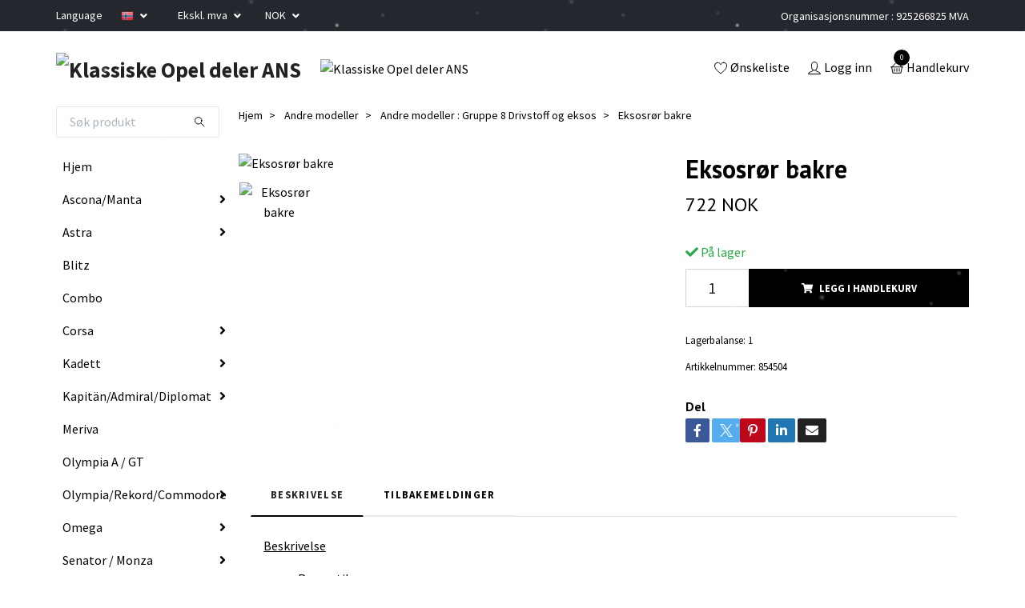

--- FILE ---
content_type: text/html; charset=utf-8
request_url: https://klassisk-opel.no/andre-modeller/andre-modeller-gruppe-8-drivstoff-og-eksos/81-eksosror-bakre
body_size: 21039
content:
<!DOCTYPE html>
<html class="no-javascript" lang="no">
<head>
<link rel="alternate" href="https://klassisk-opel.no/andre-modeller/andre-modeller-gruppe-8-drivstoff-og-eksos/81-eksosror-bakre" hreflang="no" />
<link rel="alternate" href="https://klassisk-opel.no/de/andre-modeller/andre-modeller-gruppe-8-drivstoff-og-eksos/81-eksosror-bakre" hreflang="de" />
<link rel="alternate" href="https://klassisk-opel.no/en/andre-modeller/andre-modeller-gruppe-8-drivstoff-og-eksos/81-eksosror-bakre" hreflang="en" />
<link rel="alternate" href="https://klassisk-opel.no/sv/andre-modeller/andre-modeller-gruppe-8-drivstoff-og-eksos/81-eksosror-bakre" hreflang="sv" />
<link rel="alternate" href="https://klassisk-opel.no/da/andre-modeller/andre-modeller-gruppe-8-drivstoff-og-eksos/81-eksosror-bakre" hreflang="da" />
<link rel="alternate" href="https://klassisk-opel.no/nl/andre-modeller/andre-modeller-gruppe-8-drivstoff-og-eksos/81-eksosror-bakre" hreflang="nl" />
<link rel="alternate" href="https://klassisk-opel.no/fi/andre-modeller/andre-modeller-gruppe-8-drivstoff-og-eksos/81-eksosror-bakre" hreflang="fi" />
<link rel="alternate" href="https://klassisk-opel.no/es/andre-modeller/andre-modeller-gruppe-8-drivstoff-og-eksos/81-eksosror-bakre" hreflang="es" />
<link rel="alternate" href="https://klassisk-opel.no/it/andre-modeller/andre-modeller-gruppe-8-drivstoff-og-eksos/81-eksosror-bakre" hreflang="it" />
<link rel="alternate" href="https://klassisk-opel.no/pl/andre-modeller/andre-modeller-gruppe-8-drivstoff-og-eksos/81-eksosror-bakre" hreflang="pl" />
<meta property="ix:host" content="cdn.quickbutik.com/images"><meta http-equiv="Content-Type" content="text/html; charset=utf-8">
<title>Eksosrør bakre - Klassiske Opel deler</title>
<meta name="author" content="Quickbutik">
<meta name="description" content="Beskrivelse&amp;nbsp;Passer til &amp;nbsp;- Monterey&amp;nbsp;Til manuell girkasse&amp;nbsp;Gruppenr. 854504&amp;nbsp;GM nummer : 97169799">
<meta property="og:description" content="Beskrivelse&amp;nbsp;Passer til &amp;nbsp;- Monterey&amp;nbsp;Til manuell girkasse&amp;nbsp;Gruppenr. 854504&amp;nbsp;GM nummer : 97169799">
<meta property="og:title" content="Eksosrør bakre - Klassiske Opel deler">
<meta property="og:url" content="https://klassisk-opel.no/andre-modeller/andre-modeller-gruppe-8-drivstoff-og-eksos/81-eksosror-bakre">
<meta property="og:site_name" content="Klassiske Opel deler ANS">
<meta property="og:type" content="website">
<meta property="og:image" content="https://cdn.quickbutik.com/images/21154X/products/61070d35a6cd2.jpeg?format=webp">
<meta property="twitter:card" content="summary">
<meta property="twitter:title" content="Klassiske Opel deler ANS">
<meta property="twitter:description" content="Beskrivelse&amp;nbsp;Passer til &amp;nbsp;- Monterey&amp;nbsp;Til manuell girkasse&amp;nbsp;Gruppenr. 854504&amp;nbsp;GM nummer : 97169799">
<meta property="twitter:image" content="https://cdn.quickbutik.com/images/21154X/products/61070d35a6cd2.jpeg?format=webp">
<meta name="viewport" content="width=device-width, initial-scale=1, maximum-scale=1">
<script>document.documentElement.classList.remove('no-javascript');</script><!-- Vendor Assets --><link rel="stylesheet" href="https://use.fontawesome.com/releases/v5.15.4/css/all.css">
<link href="https://storage.quickbutik.com/templates/swift/css/assets.min.css?74515" rel="stylesheet">
<!-- Theme Stylesheet --><link href="https://storage.quickbutik.com/templates/swift/css/theme-main.css?74515" rel="stylesheet">
<link href="https://storage.quickbutik.com/stores/21154X/templates/swift/css/theme-sub.css?74515" rel="stylesheet">
<link href="https://storage.quickbutik.com/stores/21154X/templates/swift/css/custom.css?74515" rel="stylesheet">
<!-- Google Fonts --><link href="//fonts.googleapis.com/css?family=Source+Sans+Pro:400,700%7CPT+Sans:400,700" rel="stylesheet" type="text/css"  media="all" /><!-- Favicon--><link rel="icon" type="image/png" href="https://cdn.quickbutik.com/images/21154X/templates/swift/assets/favicon.png?s=74515&auto=format">
<link rel="canonical" href="https://klassisk-opel.no/andre-modeller/andre-modeller-gruppe-8-drivstoff-og-eksos/81-eksosror-bakre">
<!-- Tweaks for older IEs--><!--[if lt IE 9]>
      <script src="https://oss.maxcdn.com/html5shiv/3.7.3/html5shiv.min.js"></script>
      <script src="https://oss.maxcdn.com/respond/1.4.2/respond.min.js"></script
    ><![endif]-->	<meta name="google-site-verification" content="StetstuGaoEI66yz5-j-vWVKwtoL_5fLofwcw_pv-Ew" />
<div id="google_translate_element"></div>
<script type="text/javascript">
function googleTranslateElementInit() {
  new google.translate.TranslateElement({pageLanguage: 'no'}, 'google_translate_element');
}
</script>
<script type="text/javascript" src="//translate.google.com/translate_a/element.js?cb=googleTranslateElementInit"></script>
<style type="text/css">iframe.goog-te-banner-frame{ display: none !important;}</style>
<style type="text/css">body {position: static !important; top:0px !important;}</style>
<style>.hide { display: none; }</style>
<script type="text/javascript" defer>document.addEventListener('DOMContentLoaded', () => {
    document.body.setAttribute('data-qb-page', 'product');
});</script>
</head>
<body>
    <header class="header">
   
   <!-- Section: Top Bar-->
   <div data-qb-area="top" data-qb-element="" class="top-bar  text-sm">
      <div class="container py-2">
         <div class="row align-items-center">
            <div class="col-12 col-lg-auto px-0">
               <ul class="mb-0 d-sm-flex  text-center text-sm-left justify-content-center justify-content-lg-start list-unstyled">
                  
                  <li data-qb-element="top_left_text"
                     class="px-lg-0 list-inline-item col-auto d-none d-sm-flex">
                     <span>Language</span>
                  </li>
                 
                  <!-- Component: Language Dropdown-->
                  <li class="list-inline-item col-auto">
                     <div class="dropdown">
                        <a id="langsDropdown" href="#" data-toggle="dropdown" data-display="static" aria-haspopup="true"
                           aria-expanded="false" class="dropdown-toggle topbar-link">
                        <img class="svg-icon navbar-icon w-auto" src="/assets/shopassets/flags/24/no.png" alt="Norsk" />
                        </a>
                        <div aria-labelledby="langsDropdown" class="dropdown-menu dropdown-menu-left">
                           <a href="https://klassisk-opel.no/andre-modeller/andre-modeller-gruppe-8-drivstoff-og-eksos/81-eksosror-bakre" class="dropdown-item">
                           <img class="svg-icon navbar-icon w-auto" src="/assets/shopassets/flags/24/no.png"
                              alt="no Flag" />
                           Norsk
                           </a>
                           <a href="https://klassisk-opel.no/de/andre-modeller/andre-modeller-gruppe-8-drivstoff-og-eksos/81-eksosror-bakre" class="dropdown-item">
                           <img class="svg-icon navbar-icon w-auto" src="/assets/shopassets/flags/24/de.png"
                              alt="de Flag" />
                           Deutsch
                           </a>
                           <a href="https://klassisk-opel.no/en/andre-modeller/andre-modeller-gruppe-8-drivstoff-og-eksos/81-eksosror-bakre" class="dropdown-item">
                           <img class="svg-icon navbar-icon w-auto" src="/assets/shopassets/flags/24/en.png"
                              alt="en Flag" />
                           English
                           </a>
                           <a href="https://klassisk-opel.no/sv/andre-modeller/andre-modeller-gruppe-8-drivstoff-og-eksos/81-eksosror-bakre" class="dropdown-item">
                           <img class="svg-icon navbar-icon w-auto" src="/assets/shopassets/flags/24/sv.png"
                              alt="sv Flag" />
                           Svenska
                           </a>
                           <a href="https://klassisk-opel.no/da/andre-modeller/andre-modeller-gruppe-8-drivstoff-og-eksos/81-eksosror-bakre" class="dropdown-item">
                           <img class="svg-icon navbar-icon w-auto" src="/assets/shopassets/flags/24/da.png"
                              alt="da Flag" />
                           Dansk
                           </a>
                           <a href="https://klassisk-opel.no/nl/andre-modeller/andre-modeller-gruppe-8-drivstoff-og-eksos/81-eksosror-bakre" class="dropdown-item">
                           <img class="svg-icon navbar-icon w-auto" src="/assets/shopassets/flags/24/nl.png"
                              alt="nl Flag" />
                           Nederlands
                           </a>
                           <a href="https://klassisk-opel.no/fi/andre-modeller/andre-modeller-gruppe-8-drivstoff-og-eksos/81-eksosror-bakre" class="dropdown-item">
                           <img class="svg-icon navbar-icon w-auto" src="/assets/shopassets/flags/24/fi.png"
                              alt="fi Flag" />
                           Suomi
                           </a>
                           <a href="https://klassisk-opel.no/es/andre-modeller/andre-modeller-gruppe-8-drivstoff-og-eksos/81-eksosror-bakre" class="dropdown-item">
                           <img class="svg-icon navbar-icon w-auto" src="/assets/shopassets/flags/24/es.png"
                              alt="es Flag" />
                           Español
                           </a>
                           <a href="https://klassisk-opel.no/it/andre-modeller/andre-modeller-gruppe-8-drivstoff-og-eksos/81-eksosror-bakre" class="dropdown-item">
                           <img class="svg-icon navbar-icon w-auto" src="/assets/shopassets/flags/24/it.png"
                              alt="it Flag" />
                           Italiano
                           </a>
                           <a href="https://klassisk-opel.no/pl/andre-modeller/andre-modeller-gruppe-8-drivstoff-og-eksos/81-eksosror-bakre" class="dropdown-item">
                           <img class="svg-icon navbar-icon w-auto" src="/assets/shopassets/flags/24/pl.png"
                              alt="pl Flag" />
                           Polskie
                           </a>
                        </div>
                     </div>
                  </li>

                  <!-- Component: Tax Dropdown-->
                  <li class="col-auto">
                     <div class="dropdown">
                        <a id="taxDropdown" href="#" data-toggle="dropdown" data-display="static" aria-haspopup="true"
                           aria-expanded="false" class="dropdown-toggle topbar-link">
                        Ekskl. mva
                        </a>
                        <div aria-labelledby="taxDropdown" class="dropdown-menu dropdown-menu-left">
                           <a class="taxlink dropdown-item" title="Prisene er inkl. mva. Klikk her for å endre til ekskl. mva"
                              href="?tax-reverse">
                           Inkl. mva
                           </a>
                        </div>
                     </div>
                  </li>

                  <!-- Currency Dropdown-->
                  <li class="list-inline-item col-auto">
                     <div class="dropdown ml-0">
                        <a id="currencyDropdown" href="#" data-toggle="dropdown" data-display="static" aria-haspopup="true"
                           aria-expanded="false" class="dropdown-toggle topbar-link">
                        NOK
                        </a>
                        <div class="dropdown-menu dropdown-menu-left">
                           <a href="https://klassisk-opel.no/andre-modeller/andre-modeller-gruppe-8-drivstoff-og-eksos/81-eksosror-bakre?currency=DKK" class="dropdown-item">DKK</a>
                           <a href="https://klassisk-opel.no/andre-modeller/andre-modeller-gruppe-8-drivstoff-og-eksos/81-eksosror-bakre?currency=EUR" class="dropdown-item">EUR</a>
                           <a href="https://klassisk-opel.no/andre-modeller/andre-modeller-gruppe-8-drivstoff-og-eksos/81-eksosror-bakre?currency=GBP" class="dropdown-item">GBP</a>
                           <a href="https://klassisk-opel.no/andre-modeller/andre-modeller-gruppe-8-drivstoff-og-eksos/81-eksosror-bakre?currency=PLN" class="dropdown-item">PLN</a>
                           <a href="https://klassisk-opel.no/andre-modeller/andre-modeller-gruppe-8-drivstoff-og-eksos/81-eksosror-bakre?currency=SEK" class="dropdown-item">SEK</a>
                           <a href="https://klassisk-opel.no/andre-modeller/andre-modeller-gruppe-8-drivstoff-og-eksos/81-eksosror-bakre?currency=USD" class="dropdown-item">USD</a>
                           <a href="https://klassisk-opel.no/andre-modeller/andre-modeller-gruppe-8-drivstoff-og-eksos/81-eksosror-bakre?currency=NOK" class="dropdown-item">NOK</a>
                        </div>
                     </div>
                  </li>

               </ul>
            </div>

            <!-- Component: Top information -->
            <div class="mt-2 mt-lg-0 col-12 col-lg d-none d-sm-flex text-center text-lg-right px-0">
               <span data-qb-element="top_right_text" class="w-100">Organisasjonsnummer : 925266825 MVA</span>
            </div>

         </div>
      </div>
   </div>
   <!-- /Section: Top Bar -->
   <!-- Section: Main Header -->
   <div class="navbar-position"></div>
   <nav data-qb-area="header" data-qb-element="" class="navbar-expand-lg navbar-light ">
      <div class="container pt-lg-4">
         <div class="row">
            <div class="navbar col-12 px-lg-0 py-0">
               <div class="list-inline-item order-0 d-lg-none col-auto p-0 outline-none">
                  <a href="#" data-toggle="modal" data-target="#sidebarLeft" class="text-hover-primary">
                     <svg class="svg-icon navbar-icon">
                        <use xlink:href="#menu-hamburger-1"></use>
                     </svg>
                  </a>
               </div>
               <a data-qb-element="use_logo" href="https://klassisk-opel.no" title="Klassiske Opel deler ANS"
                  class="navbar-brand order-1 order-lg-1 text-center text-md-left col-auto p-0">
               
               <img alt="Klassiske Opel deler ANS" class="img-fluid img-logo" srcset="https://cdn.quickbutik.com/images/21154X/templates/swift/assets/logo.png?s=74515&auto=format&dpr=1 1x, https://cdn.quickbutik.com/images/21154X/templates/swift/assets/logo.png?s=74515&auto=format&dpr=2 2x, https://cdn.quickbutik.com/images/21154X/templates/swift/assets/logo.png?s=74515&auto=format&dpr=3 3x"
                  src="https://cdn.quickbutik.com/images/21154X/templates/swift/assets/logo.png?s=74515&auto=format">
               </a>
               
               
               <a data-qb-element="header_showtopimage" class="d-none d-lg-block px-2 order-lg-2 col-5 p-0" >
                  <img alt="Klassiske Opel deler ANS" class="img-fluid" srcset="https://cdn.quickbutik.com/images/21154X/templates/swift/assets/topimage.png?s=74515&auto=format&dpr=1 1x, https://cdn.quickbutik.com/images/21154X/templates/swift/assets/topimage.png?s=74515&auto=format&dpr=2 2x, https://cdn.quickbutik.com/images/21154X/templates/swift/assets/topimage.png?s=74515&auto=format&dpr=3 3x" src="https://cdn.quickbutik.com/images/21154X/templates/swift/assets/topimage.png?s=74515&auto=format">
               </a>
               
               <ul class="list-inline order-2 order-lg-4 mb-0 text-right col-auto p-0 outline-none">
                  <li class="list-inline-item mr-3 d-lg-inline-block d-none">
                     <a data-qb-element="header_wishlisttext" href="/shop/wishlist" class="text-hover-primary position-relative d-flex align-items-center">
                        <svg class="svg-icon navbar-icon">
                           <use xlink:href="#heart-1"></use>
                        </svg>
                        <span class="color-text-base">Ønskeliste</span>
                     </a>
                  </li>
                  <li class="list-inline-item mr-3 d-lg-inline-block d-none">
                     <a data-qb-element="header_logintext" href="/customer/login" class="text-hover-primary p-0 d-flex align-items-center">
                        <svg class="svg-icon navbar-icon">
                           <use xlink:href="#avatar-1"></use>
                        </svg>
                        <span
                           class="color-text-base">Logg inn</span>
                     </a>
                  </li>
                  <li class="list-inline-item">
                     <a data-qb-element="header_carttext" href="#" data-toggle="modal" data-target="#sidebarCart"
                        class="position-relative text-hover-primary d-flex align-items-center qs-cart-view">
                        <svg class="svg-icon navbar-icon">
                           <use xlink:href="#basket-1"></use>
                        </svg>
                        <div class="navbar-icon-badge icon-count text-white primary-bg basket-count-items">0
                        </div>
                        <span class="d-none d-sm-inline color-text-base">Handlekurv
                        </span>
                     </a>
                  </li>
               </ul>
            </div>
         </div>
      </div>
   </nav>
   <!-- /Section: Main Header -->
</header>
<!-- Section: Top Menu -->
<div id="sidebarLeft" tabindex="-1" role="dialog" aria-hidden="true" class="modal fade modal-left">
   <div role="document" class="modal-dialog">
      <div class="modal-content">
         <div class="modal-header pb-0 border-0 d-block">
            <div class="row">
               <form action="/shop/search" method="get" class="col d-lg-flex w-100 my-lg-0 mb-2 pt-1">
                  <div class="search-wrapper input-group">
                     <input type="text" name="s" placeholder="Søk produkt" aria-label="Search"
                        aria-describedby="button-search" class="form-control pl-3 border-0 mobile-search" />
                     <div class="input-group-append ml-0">
                        <button id="button-search" type="submit" class="btn py-0 btn-underlined border-0">
                           <svg class="svg-icon navbar-icon">
                              <use xlink:href="#search-1"></use>
                           </svg>
                        </button>
                     </div>
                  </div>
               </form>
               <button type="button" data-dismiss="modal" aria-label="Close" class="close col-auto close-rotate">
                  <svg class="svg-icon w-3rem h-3rem svg-icon-light align-middle">
                     <use xlink:href="#close-1"></use>
                  </svg>
               </button>
            </div>
         </div>
         <div class="modal-body pt-0">
            <div class="px-2 pb-5">
               <ul class="nav flex-column">
                  <li class="nav-item ">
                     <a href="/" title="Hjem" class="nav-link mobile-nav-link pl-0">Hjem</a>
                  </li>
                  <li class="nav-item dropdown">
                     <a href="/ascona-manta" data-toggle="collapse" data-target="#cat2" aria-haspopup="true"
                        aria-expanded="false"
                        class="nav-link mobile-nav-link pl-0 mobile-dropdown-toggle dropdown-toggle">Ascona/Manta</a>
                     <div id="cat2" class="collapse">
                        <ul class="nav flex-column ml-3">
                           <li class="nav-item">
                              <a class="nav-link mobile-nav-link pl-0 show-all" href="/ascona-manta" title="Ascona/Manta">Vis alle i Ascona/Manta</a>
                           </li>
                           <li class="nav-item">
                              <a href="/ascona-manta/ascona-a-manta-a" class="nav-link mobile-nav-link pl-0 ">Ascona A / Manta A</a>
                           </li>
                           <li class="nav-item">
                              <a href="/ascona-manta/ascona-b-manta-b" class="nav-link mobile-nav-link pl-0 ">Ascona B / Manta B</a>
                           </li>
                           <li class="nav-item">
                              <a href="/ascona-manta/ascona-c" class="nav-link mobile-nav-link pl-0 ">Ascona C</a>
                           </li>
                        </ul>
                     </div>
                  </li>
                  <li class="nav-item dropdown">
                     <a href="/astra" data-toggle="collapse" data-target="#cat4" aria-haspopup="true"
                        aria-expanded="false"
                        class="nav-link mobile-nav-link pl-0 mobile-dropdown-toggle dropdown-toggle">Astra</a>
                     <div id="cat4" class="collapse">
                        <ul class="nav flex-column ml-3">
                           <li class="nav-item">
                              <a class="nav-link mobile-nav-link pl-0 show-all" href="/astra" title="Astra">Vis alle i Astra</a>
                           </li>
                           <li class="nav-item">
                              <a href="/astra/astra-f" class="nav-link mobile-nav-link pl-0 ">Astra F</a>
                           </li>
                           <li class="nav-item">
                              <a href="/astra/astra-g" class="nav-link mobile-nav-link pl-0 ">Astra G</a>
                           </li>
                           <li class="nav-item">
                              <a href="/astra/astra-h" class="nav-link mobile-nav-link pl-0 ">Astra H</a>
                           </li>
                        </ul>
                     </div>
                  </li>
                  <li class="nav-item ">
                     <a href="/blitz" title="Blitz " class="nav-link mobile-nav-link pl-0">Blitz </a>
                  </li>
                  <li class="nav-item ">
                     <a href="/combo" title="Combo" class="nav-link mobile-nav-link pl-0">Combo</a>
                  </li>
                  <li class="nav-item dropdown">
                     <a href="/corsa" data-toggle="collapse" data-target="#cat8" aria-haspopup="true"
                        aria-expanded="false"
                        class="nav-link mobile-nav-link pl-0 mobile-dropdown-toggle dropdown-toggle">Corsa</a>
                     <div id="cat8" class="collapse">
                        <ul class="nav flex-column ml-3">
                           <li class="nav-item">
                              <a class="nav-link mobile-nav-link pl-0 show-all" href="/corsa" title="Corsa">Vis alle i Corsa</a>
                           </li>
                           <li class="nav-item">
                              <a href="/corsa/corsa-a" class="nav-link mobile-nav-link pl-0 ">Corsa A</a>
                           </li>
                           <li class="nav-item">
                              <a href="/corsa/corsa-b" class="nav-link mobile-nav-link pl-0 ">Corsa B</a>
                           </li>
                           <li class="nav-item">
                              <a href="/corsa/corsa-c" class="nav-link mobile-nav-link pl-0 ">Corsa C</a>
                           </li>
                           <li class="nav-item">
                              <a href="/corsa/corsa-d" class="nav-link mobile-nav-link pl-0 ">Corsa D</a>
                           </li>
                        </ul>
                     </div>
                  </li>
                  <li class="nav-item dropdown">
                     <a href="/kadett" data-toggle="collapse" data-target="#cat15" aria-haspopup="true"
                        aria-expanded="false"
                        class="nav-link mobile-nav-link pl-0 mobile-dropdown-toggle dropdown-toggle">Kadett</a>
                     <div id="cat15" class="collapse">
                        <ul class="nav flex-column ml-3">
                           <li class="nav-item">
                              <a class="nav-link mobile-nav-link pl-0 show-all" href="/kadett" title="Kadett">Vis alle i Kadett</a>
                           </li>
                           <li class="nav-item">
                              <a href="/kadett/kadett-a" class="nav-link mobile-nav-link pl-0 ">Kadett A</a>
                           </li>
                           <li class="nav-item">
                              <a href="/kadett/kadett-b" class="nav-link mobile-nav-link pl-0 ">Kadett B</a>
                           </li>
                           <li class="nav-item">
                              <a href="/kadett/kadett-c" class="nav-link mobile-nav-link pl-0 ">Kadett C</a>
                           </li>
                           <li class="nav-item">
                              <a href="/kadett/kadett-d" class="nav-link mobile-nav-link pl-0 ">Kadett D</a>
                           </li>
                           <li class="nav-item">
                              <a href="/kadett/kadett-e" class="nav-link mobile-nav-link pl-0 ">Kadett E</a>
                           </li>
                        </ul>
                     </div>
                  </li>
                  <li class="nav-item dropdown">
                     <a href="/kapitanadmiraldiplomat" data-toggle="collapse" data-target="#cat16" aria-haspopup="true"
                        aria-expanded="false"
                        class="nav-link mobile-nav-link pl-0 mobile-dropdown-toggle dropdown-toggle">Kapitän/Admiral/Diplomat</a>
                     <div id="cat16" class="collapse">
                        <ul class="nav flex-column ml-3">
                           <li class="nav-item">
                              <a class="nav-link mobile-nav-link pl-0 show-all" href="/kapitanadmiraldiplomat" title="Kapitän/Admiral/Diplomat">Vis alle i Kapitän/Admiral/Diplomat</a>
                           </li>
                           <li class="nav-item">
                              <a href="/kapitanadmiraldiplomat/kapitan-1938-1940" class="nav-link mobile-nav-link pl-0 ">Kapitän 1938-1940</a>
                           </li>
                           <li class="nav-item">
                              <a href="/kapitanadmiraldiplomat/kapitan-1947-1950" class="nav-link mobile-nav-link pl-0 ">Kapitän 1947-1950</a>
                           </li>
                           <li class="nav-item">
                              <a href="/kapitanadmiraldiplomat/kapitan-1951-1952" class="nav-link mobile-nav-link pl-0 ">Kapitän 1951-1952</a>
                           </li>
                           <li class="nav-item">
                              <a href="/kapitanadmiraldiplomat/kapitan-1953-1957" class="nav-link mobile-nav-link pl-0 ">Kapitän 1953-1957</a>
                           </li>
                           <li class="nav-item">
                              <a href="/kapitanadmiraldiplomat/kapitan-p" class="nav-link mobile-nav-link pl-0 ">Kapitän P</a>
                           </li>
                           <li class="nav-item">
                              <a href="/kapitanadmiraldiplomat/kad-a" class="nav-link mobile-nav-link pl-0 ">KAD A</a>
                           </li>
                           <li class="nav-item">
                              <a href="/kapitanadmiraldiplomat/kad-b" class="nav-link mobile-nav-link pl-0 ">KAD B</a>
                           </li>
                        </ul>
                     </div>
                  </li>
                  <li class="nav-item ">
                     <a href="/meriva" title="Meriva" class="nav-link mobile-nav-link pl-0">Meriva</a>
                  </li>
                  <li class="nav-item ">
                     <a href="/olympia-agt" title="Olympia A / GT" class="nav-link mobile-nav-link pl-0">Olympia A / GT</a>
                  </li>
                  <li class="nav-item dropdown">
                     <a href="/rekord-commodore" data-toggle="collapse" data-target="#cat20" aria-haspopup="true"
                        aria-expanded="false"
                        class="nav-link mobile-nav-link pl-0 mobile-dropdown-toggle dropdown-toggle">Olympia/Rekord/Commodore</a>
                     <div id="cat20" class="collapse">
                        <ul class="nav flex-column ml-3">
                           <li class="nav-item">
                              <a class="nav-link mobile-nav-link pl-0 show-all" href="/rekord-commodore" title="Olympia/Rekord/Commodore">Vis alle i Olympia/Rekord/Commodore</a>
                           </li>
                           <li class="nav-item">
                              <a href="/rekord-commodore/olympia-1938-1940" class="nav-link mobile-nav-link pl-0 ">Olympia 1938-1940</a>
                           </li>
                           <li class="nav-item">
                              <a href="/rekord-commodore/olympia-1947-1950" class="nav-link mobile-nav-link pl-0 ">Olympia 1947-1950</a>
                           </li>
                           <li class="nav-item">
                              <a href="/rekord-commodore/olympia-1951-1952" class="nav-link mobile-nav-link pl-0 ">Olympia 1951-1952</a>
                           </li>
                           <li class="nav-item">
                              <a href="/rekord-commodore/rekord-1953-1957" class="nav-link mobile-nav-link pl-0 ">Olympia Rekord 1953 - 1957</a>
                           </li>
                           <li class="nav-item">
                              <a href="/rekord-commodore/rekord-p2" class="nav-link mobile-nav-link pl-0 ">Olympia Rekord P1 / P2</a>
                           </li>
                           <li class="nav-item">
                              <a href="/rekord-commodore/rekord-a-rekord-b" class="nav-link mobile-nav-link pl-0 ">Olympia Rekord A / B</a>
                           </li>
                           <li class="nav-item">
                              <a href="/rekord-commodore/rekord-c-commodore-a" class="nav-link mobile-nav-link pl-0 ">Rekord C / Commodore A</a>
                           </li>
                           <li class="nav-item">
                              <a href="/rekord-commodore/rekord-d-commodore-b" class="nav-link mobile-nav-link pl-0 ">Rekord D / Commodore B</a>
                           </li>
                           <li class="nav-item">
                              <a href="/rekord-commodore/rekord-e-commodore-c" class="nav-link mobile-nav-link pl-0 ">Rekord E / Commodore C</a>
                           </li>
                        </ul>
                     </div>
                  </li>
                  <li class="nav-item dropdown">
                     <a href="/omega" data-toggle="collapse" data-target="#cat19" aria-haspopup="true"
                        aria-expanded="false"
                        class="nav-link mobile-nav-link pl-0 mobile-dropdown-toggle dropdown-toggle">Omega</a>
                     <div id="cat19" class="collapse">
                        <ul class="nav flex-column ml-3">
                           <li class="nav-item">
                              <a class="nav-link mobile-nav-link pl-0 show-all" href="/omega" title="Omega">Vis alle i Omega</a>
                           </li>
                           <li class="nav-item">
                              <a href="/omega/omega-a" class="nav-link mobile-nav-link pl-0 ">Omega A</a>
                           </li>
                           <li class="nav-item">
                              <a href="/omega/omega-b" class="nav-link mobile-nav-link pl-0 ">Omega B</a>
                           </li>
                        </ul>
                     </div>
                  </li>
                  <li class="nav-item dropdown">
                     <a href="/senator" data-toggle="collapse" data-target="#cat21" aria-haspopup="true"
                        aria-expanded="false"
                        class="nav-link mobile-nav-link pl-0 mobile-dropdown-toggle dropdown-toggle">Senator / Monza</a>
                     <div id="cat21" class="collapse">
                        <ul class="nav flex-column ml-3">
                           <li class="nav-item">
                              <a class="nav-link mobile-nav-link pl-0 show-all" href="/senator" title="Senator / Monza">Vis alle i Senator / Monza</a>
                           </li>
                           <li class="nav-item">
                              <a href="/senator/senator-a-monza" class="nav-link mobile-nav-link pl-0 ">Senator A / Monza</a>
                           </li>
                           <li class="nav-item">
                              <a href="/senator/senator-b" class="nav-link mobile-nav-link pl-0 ">Senator B</a>
                           </li>
                        </ul>
                     </div>
                  </li>
                  <li class="nav-item ">
                     <a href="/super-6" title="Super 6" class="nav-link mobile-nav-link pl-0">Super 6</a>
                  </li>
                  <li class="nav-item ">
                     <a href="/tigra" title="Tigra" class="nav-link mobile-nav-link pl-0">Tigra</a>
                  </li>
                  <li class="nav-item dropdown">
                     <a href="/vectra-calibra" data-toggle="collapse" data-target="#cat24" aria-haspopup="true"
                        aria-expanded="false"
                        class="nav-link mobile-nav-link pl-0 mobile-dropdown-toggle dropdown-toggle">Vectra / Calibra/Signum</a>
                     <div id="cat24" class="collapse">
                        <ul class="nav flex-column ml-3">
                           <li class="nav-item">
                              <a class="nav-link mobile-nav-link pl-0 show-all" href="/vectra-calibra" title="Vectra / Calibra/Signum">Vis alle i Vectra / Calibra/Signum</a>
                           </li>
                           <li class="nav-item">
                              <a href="/vectra-calibra/vectra-a-calibra" class="nav-link mobile-nav-link pl-0 ">Vectra A / Calibra</a>
                           </li>
                           <li class="nav-item">
                              <a href="/vectra-calibra/vectra-b" class="nav-link mobile-nav-link pl-0 ">Vectra B</a>
                           </li>
                           <li class="nav-item">
                              <a href="/vectra-calibra/vectra-c" class="nav-link mobile-nav-link pl-0 ">Vectra C / Signum</a>
                           </li>
                        </ul>
                     </div>
                  </li>
                  <li class="nav-item ">
                     <a href="/zafira" title="Zafira" class="nav-link mobile-nav-link pl-0">Zafira</a>
                  </li>
                  <li class="nav-item ">
                     <a href="/forkrigs-modeller" title="Andre førkrigs modeller" class="nav-link mobile-nav-link pl-0">Andre førkrigs modeller</a>
                  </li>
                  <li class="nav-item ">
                     <a href="/andre-modeller" title="Andre modeller" class="nav-link mobile-nav-link pl-0">Andre modeller</a>
                  </li>
                  <li class="nav-item dropdown">
                     <a href="/litteratur" data-toggle="collapse" data-target="#cat96" aria-haspopup="true"
                        aria-expanded="false"
                        class="nav-link mobile-nav-link pl-0 mobile-dropdown-toggle dropdown-toggle">Litteratur</a>
                     <div id="cat96" class="collapse">
                        <ul class="nav flex-column ml-3">
                           <li class="nav-item">
                              <a class="nav-link mobile-nav-link pl-0 show-all" href="/litteratur" title="Litteratur">Vis alle i Litteratur</a>
                           </li>
                           <li class="nav-item">
                              <a href="/litteratur/delekataloger" class="nav-link mobile-nav-link pl-0 ">Delekataloger</a>
                           </li>
                           <li class="nav-item">
                              <a href="/litteratur/verkstedhandboker" class="nav-link mobile-nav-link pl-0 ">Verkstedhåndbøker</a>
                           </li>
                           <li class="nav-item">
                              <a href="/litteratur/instruksjonsboker" class="nav-link mobile-nav-link pl-0 ">Instruksjonsbøker</a>
                           </li>
                        </ul>
                     </div>
                  </li>
                  <li class="nav-item ">
                     <a href="/diverse" title="Diverse" class="nav-link mobile-nav-link pl-0">Diverse</a>
                  </li>
                  <li class="nav-item ">
                     <a href="/verktoy" title="Verktøy" class="nav-link mobile-nav-link pl-0">Verktøy</a>
                  </li>
                  <li class="nav-item ">
                     <a href="/ukjente-deler" title="Ukjente deler" class="nav-link mobile-nav-link pl-0">Ukjente deler</a>
                  </li>
                  <li class="nav-item ">
                     <a href="/diverse/gavekort" title="e-Gavekort" class="nav-link mobile-nav-link pl-0">e-Gavekort</a>
                  </li>
                  <li class="nav-item ">
                     <a href="https://klassisk-opel.no" title="------------" class="nav-link mobile-nav-link pl-0">------------</a>
                  </li>
                  <li class="nav-item ">
                     <a href="/sider/spesifikasjoner" title="Tekniske Spesifikasjoner" class="nav-link mobile-nav-link pl-0">Tekniske Spesifikasjoner</a>
                  </li>
                  <li class="nav-item ">
                     <a href="https://klassisk-opel.no/nyeste-produkter" title="Nyeste produkter" class="nav-link mobile-nav-link pl-0">Nyeste produkter</a>
                  </li>
                  <li class="nav-item ">
                     <a href="/sider/kjoretoy-identifikasjon" title="Kjøretøy identifikasjon" class="nav-link mobile-nav-link pl-0">Kjøretøy identifikasjon</a>
                  </li>
               </ul>
               <div class="nav-item">
                  <a href="/shop/wishlist" class="nav-link mobile-nav-link text-hover-primary position-relative d-flex align-items-center">
                     <svg class="svg-icon navbar-icon">
                        <use xlink:href="#heart-1"></use>
                     </svg>
                     <span data-qb-element="header_wishlisttext" class="nav-link pl-0">Ønskeliste</span>
                  </a>
               </div>
               <div class="nav-item">
                  <a href="/customer/login" class="nav-link mobile-nav-link text-hover-primary d-flex align-items-center">
                     <svg class="svg-icon navbar-icon">
                        <use xlink:href="#avatar-1"></use>
                     </svg>
                     <span data-qb-element="header_logintext"
                        class="nav-link pl-0">Logg inn</span>
                  </a>
               </div>
            </div>
         </div>
      </div>
   </div>
</div>
<!-- /Section: Top Menu --><div class="container">
        <div class="row">
        <div data-qb-area="side_elements" data-qb-dynamic-elements="side_elements" class="sidebar  pr-lg-4 pl-lg-0 pt-4  order-lg-1 order-2 col-lg-3">

   
   



   <div data-qb-element="sidesearch" class="pb-3 align-items-center">
      <form action="/shop/search" method="get" class="d-lg-flex order-lg-2 d-none my-lg-0 flex-grow-1 top-searchbar text-center">
         <div class="search-wrapper input-group">
            <input type="text" name="s" placeholder="Søk produkt" aria-label="Search" aria-describedby="button-search-sidebar" class="form-control pl-3 border-0">
            <div class="input-group-append ml-0 bg-white">
               <button id="button-search-sidebar" type="submit" class="btn py-0 btn-underlined border-0">
                  <svg class="svg-icon navbar-icon">
                     <use xlink:href="#search-1"></use>
                  </svg>
               </button>
            </div>
         </div>
      </form>
   </div>



   
   

   <div data-qb-element="sidemenu" id="categoriesMenu" role="menu" class="expand-lg collapse">
      <ul class="sidebar-icon-menu pb-3 mt-4 mt-lg-0">
         <li class=" sidefont-3" style="background-color: #ffffff;">
            <a href="/" title="Hjem" class="pl-2 d-block" style="color: #000000;">Hjem</a>
         </li>
         <li class="py-0">
            <div class="d-flex align-items-center justify-content-between" style="background-color: #ffffff;">
               <a href="/ascona-manta" class="sidefont-3 col-auto pl-2 pl-0 sidefont-3" style="color: #000000;">Ascona/Manta</a>
               <a href="/ascona-manta" data-toggle="collapse" data-target="#sidecat2" aria-haspopup="true" aria-expanded="false" class="w-100 pl-0 font-weight-bold sidebar-icon-menu-item sidefont-3" style="color: #000000;"></a>
            </div>
            <div id="sidecat2" class="collapse pl-3" style="background-color: #edeff0;">
               <ul class="nav flex-column mt-0 sidebar-icon-menu sidebar-icon-submenu mb-0 ml-0">
                  <li class="nav-item sidefont-3">
                     <a href="/ascona-manta/ascona-a-manta-a" class="pl-0 d-block " style="color: #000000">Ascona A / Manta A</a>
                  </li>
                  <li class="nav-item sidefont-3">
                     <a href="/ascona-manta/ascona-b-manta-b" class="pl-0 d-block " style="color: #000000">Ascona B / Manta B</a>
                  </li>
                  <li class="nav-item sidefont-3">
                     <a href="/ascona-manta/ascona-c" class="pl-0 d-block " style="color: #000000">Ascona C</a>
                  </li>
               </ul>
            </div>
         </li>
         <li class="py-0">
            <div class="d-flex align-items-center justify-content-between" style="background-color: #ffffff;">
               <a href="/astra" class="sidefont-3 col-auto pl-2 pl-0 sidefont-3" style="color: #000000;">Astra</a>
               <a href="/astra" data-toggle="collapse" data-target="#sidecat4" aria-haspopup="true" aria-expanded="false" class="w-100 pl-0 font-weight-bold sidebar-icon-menu-item sidefont-3" style="color: #000000;"></a>
            </div>
            <div id="sidecat4" class="collapse pl-3" style="background-color: #edeff0;">
               <ul class="nav flex-column mt-0 sidebar-icon-menu sidebar-icon-submenu mb-0 ml-0">
                  <li class="nav-item sidefont-3">
                     <a href="/astra/astra-f" class="pl-0 d-block " style="color: #000000">Astra F</a>
                  </li>
                  <li class="nav-item sidefont-3">
                     <a href="/astra/astra-g" class="pl-0 d-block " style="color: #000000">Astra G</a>
                  </li>
                  <li class="nav-item sidefont-3">
                     <a href="/astra/astra-h" class="pl-0 d-block " style="color: #000000">Astra H</a>
                  </li>
               </ul>
            </div>
         </li>
         <li class=" sidefont-3" style="background-color: #ffffff;">
            <a href="/blitz" title="Blitz " class="pl-2 d-block" style="color: #000000;">Blitz </a>
         </li>
         <li class=" sidefont-3" style="background-color: #ffffff;">
            <a href="/combo" title="Combo" class="pl-2 d-block" style="color: #000000;">Combo</a>
         </li>
         <li class="py-0">
            <div class="d-flex align-items-center justify-content-between" style="background-color: #ffffff;">
               <a href="/corsa" class="sidefont-3 col-auto pl-2 pl-0 sidefont-3" style="color: #000000;">Corsa</a>
               <a href="/corsa" data-toggle="collapse" data-target="#sidecat8" aria-haspopup="true" aria-expanded="false" class="w-100 pl-0 font-weight-bold sidebar-icon-menu-item sidefont-3" style="color: #000000;"></a>
            </div>
            <div id="sidecat8" class="collapse pl-3" style="background-color: #edeff0;">
               <ul class="nav flex-column mt-0 sidebar-icon-menu sidebar-icon-submenu mb-0 ml-0">
                  <li class="nav-item sidefont-3">
                     <a href="/corsa/corsa-a" class="pl-0 d-block " style="color: #000000">Corsa A</a>
                  </li>
                  <li class="nav-item sidefont-3">
                     <a href="/corsa/corsa-b" class="pl-0 d-block " style="color: #000000">Corsa B</a>
                  </li>
                  <li class="nav-item sidefont-3">
                     <a href="/corsa/corsa-c" class="pl-0 d-block " style="color: #000000">Corsa C</a>
                  </li>
                  <li class="nav-item sidefont-3">
                     <a href="/corsa/corsa-d" class="pl-0 d-block " style="color: #000000">Corsa D</a>
                  </li>
               </ul>
            </div>
         </li>
         <li class="py-0">
            <div class="d-flex align-items-center justify-content-between" style="background-color: #ffffff;">
               <a href="/kadett" class="sidefont-3 col-auto pl-2 pl-0 sidefont-3" style="color: #000000;">Kadett</a>
               <a href="/kadett" data-toggle="collapse" data-target="#sidecat15" aria-haspopup="true" aria-expanded="false" class="w-100 pl-0 font-weight-bold sidebar-icon-menu-item sidefont-3" style="color: #000000;"></a>
            </div>
            <div id="sidecat15" class="collapse pl-3" style="background-color: #edeff0;">
               <ul class="nav flex-column mt-0 sidebar-icon-menu sidebar-icon-submenu mb-0 ml-0">
                  <li class="nav-item sidefont-3">
                     <a href="/kadett/kadett-a" class="pl-0 d-block " style="color: #000000">Kadett A</a>
                  </li>
                  <li class="nav-item sidefont-3">
                     <a href="/kadett/kadett-b" class="pl-0 d-block " style="color: #000000">Kadett B</a>
                  </li>
                  <li class="nav-item sidefont-3">
                     <a href="/kadett/kadett-c" class="pl-0 d-block " style="color: #000000">Kadett C</a>
                  </li>
                  <li class="nav-item sidefont-3">
                     <a href="/kadett/kadett-d" class="pl-0 d-block " style="color: #000000">Kadett D</a>
                  </li>
                  <li class="nav-item sidefont-3">
                     <a href="/kadett/kadett-e" class="pl-0 d-block " style="color: #000000">Kadett E</a>
                  </li>
               </ul>
            </div>
         </li>
         <li class="py-0">
            <div class="d-flex align-items-center justify-content-between" style="background-color: #ffffff;">
               <a href="/kapitanadmiraldiplomat" class="sidefont-3 col-auto pl-2 pl-0 sidefont-3" style="color: #000000;">Kapitän/Admiral/Diplomat</a>
               <a href="/kapitanadmiraldiplomat" data-toggle="collapse" data-target="#sidecat16" aria-haspopup="true" aria-expanded="false" class="w-100 pl-0 font-weight-bold sidebar-icon-menu-item sidefont-3" style="color: #000000;"></a>
            </div>
            <div id="sidecat16" class="collapse pl-3" style="background-color: #edeff0;">
               <ul class="nav flex-column mt-0 sidebar-icon-menu sidebar-icon-submenu mb-0 ml-0">
                  <li class="nav-item sidefont-3">
                     <a href="/kapitanadmiraldiplomat/kapitan-1938-1940" class="pl-0 d-block " style="color: #000000">Kapitän 1938-1940</a>
                  </li>
                  <li class="nav-item sidefont-3">
                     <a href="/kapitanadmiraldiplomat/kapitan-1947-1950" class="pl-0 d-block " style="color: #000000">Kapitän 1947-1950</a>
                  </li>
                  <li class="nav-item sidefont-3">
                     <a href="/kapitanadmiraldiplomat/kapitan-1951-1952" class="pl-0 d-block " style="color: #000000">Kapitän 1951-1952</a>
                  </li>
                  <li class="nav-item sidefont-3">
                     <a href="/kapitanadmiraldiplomat/kapitan-1953-1957" class="pl-0 d-block " style="color: #000000">Kapitän 1953-1957</a>
                  </li>
                  <li class="nav-item sidefont-3">
                     <a href="/kapitanadmiraldiplomat/kapitan-p" class="pl-0 d-block " style="color: #000000">Kapitän P</a>
                  </li>
                  <li class="nav-item sidefont-3">
                     <a href="/kapitanadmiraldiplomat/kad-a" class="pl-0 d-block " style="color: #000000">KAD A</a>
                  </li>
                  <li class="nav-item sidefont-3">
                     <a href="/kapitanadmiraldiplomat/kad-b" class="pl-0 d-block " style="color: #000000">KAD B</a>
                  </li>
               </ul>
            </div>
         </li>
         <li class=" sidefont-3" style="background-color: #ffffff;">
            <a href="/meriva" title="Meriva" class="pl-2 d-block" style="color: #000000;">Meriva</a>
         </li>
         <li class=" sidefont-3" style="background-color: #ffffff;">
            <a href="/olympia-agt" title="Olympia A / GT" class="pl-2 d-block" style="color: #000000;">Olympia A / GT</a>
         </li>
         <li class="py-0">
            <div class="d-flex align-items-center justify-content-between" style="background-color: #ffffff;">
               <a href="/rekord-commodore" class="sidefont-3 col-auto pl-2 pl-0 sidefont-3" style="color: #000000;">Olympia/Rekord/Commodore</a>
               <a href="/rekord-commodore" data-toggle="collapse" data-target="#sidecat20" aria-haspopup="true" aria-expanded="false" class="w-100 pl-0 font-weight-bold sidebar-icon-menu-item sidefont-3" style="color: #000000;"></a>
            </div>
            <div id="sidecat20" class="collapse pl-3" style="background-color: #edeff0;">
               <ul class="nav flex-column mt-0 sidebar-icon-menu sidebar-icon-submenu mb-0 ml-0">
                  <li class="nav-item sidefont-3">
                     <a href="/rekord-commodore/olympia-1938-1940" class="pl-0 d-block " style="color: #000000">Olympia 1938-1940</a>
                  </li>
                  <li class="nav-item sidefont-3">
                     <a href="/rekord-commodore/olympia-1947-1950" class="pl-0 d-block " style="color: #000000">Olympia 1947-1950</a>
                  </li>
                  <li class="nav-item sidefont-3">
                     <a href="/rekord-commodore/olympia-1951-1952" class="pl-0 d-block " style="color: #000000">Olympia 1951-1952</a>
                  </li>
                  <li class="nav-item sidefont-3">
                     <a href="/rekord-commodore/rekord-1953-1957" class="pl-0 d-block " style="color: #000000">Olympia Rekord 1953 - 1957</a>
                  </li>
                  <li class="nav-item sidefont-3">
                     <a href="/rekord-commodore/rekord-p2" class="pl-0 d-block " style="color: #000000">Olympia Rekord P1 / P2</a>
                  </li>
                  <li class="nav-item sidefont-3">
                     <a href="/rekord-commodore/rekord-a-rekord-b" class="pl-0 d-block " style="color: #000000">Olympia Rekord A / B</a>
                  </li>
                  <li class="nav-item sidefont-3">
                     <a href="/rekord-commodore/rekord-c-commodore-a" class="pl-0 d-block " style="color: #000000">Rekord C / Commodore A</a>
                  </li>
                  <li class="nav-item sidefont-3">
                     <a href="/rekord-commodore/rekord-d-commodore-b" class="pl-0 d-block " style="color: #000000">Rekord D / Commodore B</a>
                  </li>
                  <li class="nav-item sidefont-3">
                     <a href="/rekord-commodore/rekord-e-commodore-c" class="pl-0 d-block " style="color: #000000">Rekord E / Commodore C</a>
                  </li>
               </ul>
            </div>
         </li>
         <li class="py-0">
            <div class="d-flex align-items-center justify-content-between" style="background-color: #ffffff;">
               <a href="/omega" class="sidefont-3 col-auto pl-2 pl-0 sidefont-3" style="color: #000000;">Omega</a>
               <a href="/omega" data-toggle="collapse" data-target="#sidecat19" aria-haspopup="true" aria-expanded="false" class="w-100 pl-0 font-weight-bold sidebar-icon-menu-item sidefont-3" style="color: #000000;"></a>
            </div>
            <div id="sidecat19" class="collapse pl-3" style="background-color: #edeff0;">
               <ul class="nav flex-column mt-0 sidebar-icon-menu sidebar-icon-submenu mb-0 ml-0">
                  <li class="nav-item sidefont-3">
                     <a href="/omega/omega-a" class="pl-0 d-block " style="color: #000000">Omega A</a>
                  </li>
                  <li class="nav-item sidefont-3">
                     <a href="/omega/omega-b" class="pl-0 d-block " style="color: #000000">Omega B</a>
                  </li>
               </ul>
            </div>
         </li>
         <li class="py-0">
            <div class="d-flex align-items-center justify-content-between" style="background-color: #ffffff;">
               <a href="/senator" class="sidefont-3 col-auto pl-2 pl-0 sidefont-3" style="color: #000000;">Senator / Monza</a>
               <a href="/senator" data-toggle="collapse" data-target="#sidecat21" aria-haspopup="true" aria-expanded="false" class="w-100 pl-0 font-weight-bold sidebar-icon-menu-item sidefont-3" style="color: #000000;"></a>
            </div>
            <div id="sidecat21" class="collapse pl-3" style="background-color: #edeff0;">
               <ul class="nav flex-column mt-0 sidebar-icon-menu sidebar-icon-submenu mb-0 ml-0">
                  <li class="nav-item sidefont-3">
                     <a href="/senator/senator-a-monza" class="pl-0 d-block " style="color: #000000">Senator A / Monza</a>
                  </li>
                  <li class="nav-item sidefont-3">
                     <a href="/senator/senator-b" class="pl-0 d-block " style="color: #000000">Senator B</a>
                  </li>
               </ul>
            </div>
         </li>
         <li class=" sidefont-3" style="background-color: #ffffff;">
            <a href="/super-6" title="Super 6" class="pl-2 d-block" style="color: #000000;">Super 6</a>
         </li>
         <li class=" sidefont-3" style="background-color: #ffffff;">
            <a href="/tigra" title="Tigra" class="pl-2 d-block" style="color: #000000;">Tigra</a>
         </li>
         <li class="py-0">
            <div class="d-flex align-items-center justify-content-between" style="background-color: #ffffff;">
               <a href="/vectra-calibra" class="sidefont-3 col-auto pl-2 pl-0 sidefont-3" style="color: #000000;">Vectra / Calibra/Signum</a>
               <a href="/vectra-calibra" data-toggle="collapse" data-target="#sidecat24" aria-haspopup="true" aria-expanded="false" class="w-100 pl-0 font-weight-bold sidebar-icon-menu-item sidefont-3" style="color: #000000;"></a>
            </div>
            <div id="sidecat24" class="collapse pl-3" style="background-color: #edeff0;">
               <ul class="nav flex-column mt-0 sidebar-icon-menu sidebar-icon-submenu mb-0 ml-0">
                  <li class="nav-item sidefont-3">
                     <a href="/vectra-calibra/vectra-a-calibra" class="pl-0 d-block " style="color: #000000">Vectra A / Calibra</a>
                  </li>
                  <li class="nav-item sidefont-3">
                     <a href="/vectra-calibra/vectra-b" class="pl-0 d-block " style="color: #000000">Vectra B</a>
                  </li>
                  <li class="nav-item sidefont-3">
                     <a href="/vectra-calibra/vectra-c" class="pl-0 d-block " style="color: #000000">Vectra C / Signum</a>
                  </li>
               </ul>
            </div>
         </li>
         <li class=" sidefont-3" style="background-color: #ffffff;">
            <a href="/zafira" title="Zafira" class="pl-2 d-block" style="color: #000000;">Zafira</a>
         </li>
         <li class=" sidefont-3" style="background-color: #ffffff;">
            <a href="/forkrigs-modeller" title="Andre førkrigs modeller" class="pl-2 d-block" style="color: #000000;">Andre førkrigs modeller</a>
         </li>
         <li class=" sidefont-3" style="background-color: #ffffff;">
            <a href="/andre-modeller" title="Andre modeller" class="pl-2 d-block" style="color: #000000;">Andre modeller</a>
         </li>
         <li class="py-0">
            <div class="d-flex align-items-center justify-content-between" style="background-color: #ffffff;">
               <a href="/litteratur" class="sidefont-3 col-auto pl-2 pl-0 sidefont-3" style="color: #000000;">Litteratur</a>
               <a href="/litteratur" data-toggle="collapse" data-target="#sidecat96" aria-haspopup="true" aria-expanded="false" class="w-100 pl-0 font-weight-bold sidebar-icon-menu-item sidefont-3" style="color: #000000;"></a>
            </div>
            <div id="sidecat96" class="collapse pl-3" style="background-color: #edeff0;">
               <ul class="nav flex-column mt-0 sidebar-icon-menu sidebar-icon-submenu mb-0 ml-0">
                  <li class="nav-item sidefont-3">
                     <a href="/litteratur/delekataloger" class="pl-0 d-block " style="color: #000000">Delekataloger</a>
                  </li>
                  <li class="nav-item sidefont-3">
                     <a href="/litteratur/verkstedhandboker" class="pl-0 d-block " style="color: #000000">Verkstedhåndbøker</a>
                  </li>
                  <li class="nav-item sidefont-3">
                     <a href="/litteratur/instruksjonsboker" class="pl-0 d-block " style="color: #000000">Instruksjonsbøker</a>
                  </li>
               </ul>
            </div>
         </li>
         <li class=" sidefont-3" style="background-color: #ffffff;">
            <a href="/diverse" title="Diverse" class="pl-2 d-block" style="color: #000000;">Diverse</a>
         </li>
         <li class=" sidefont-3" style="background-color: #ffffff;">
            <a href="/verktoy" title="Verktøy" class="pl-2 d-block" style="color: #000000;">Verktøy</a>
         </li>
         <li class=" sidefont-3" style="background-color: #ffffff;">
            <a href="/ukjente-deler" title="Ukjente deler" class="pl-2 d-block" style="color: #000000;">Ukjente deler</a>
         </li>
         <li class=" sidefont-3" style="background-color: #ffffff;">
            <a href="/diverse/gavekort" title="e-Gavekort" class="pl-2 d-block" style="color: #000000;">e-Gavekort</a>
         </li>
         <li class=" sidefont-3" style="background-color: #ffffff;">
            <a href="https://klassisk-opel.no" title="------------" class="pl-2 d-block" style="color: #000000;">------------</a>
         </li>
         <li class=" sidefont-3" style="background-color: #ffffff;">
            <a href="/sider/spesifikasjoner" title="Tekniske Spesifikasjoner" class="pl-2 d-block" style="color: #000000;">Tekniske Spesifikasjoner</a>
         </li>
         <li class=" sidefont-3" style="background-color: #ffffff;">
            <a href="https://klassisk-opel.no/nyeste-produkter" title="Nyeste produkter" class="pl-2 d-block" style="color: #000000;">Nyeste produkter</a>
         </li>
         <li class=" sidefont-3" style="background-color: #ffffff;">
            <a href="/sider/kjoretoy-identifikasjon" title="Kjøretøy identifikasjon" class="pl-2 d-block" style="color: #000000;">Kjøretøy identifikasjon</a>
         </li>
      </ul>
   </div>






</div>
<div class="px-lg-0 col-lg-9 main-content  order-lg-2 order-1">
        <div class="pt-0 pt-lg-4">
                <!-- Sidebar-->
                <nav data-qb-area="header" data-qb-element="use_breadcrumbs" class="breadcrumb p-0 mb-0" aria-label="breadcrumbs"><ul class="breadcrumb mb-0 pl-0">
<li class="breadcrumb-item ">
<a href="/" title="Hjem">Hjem</a>
</li>
<li class="breadcrumb-item ">
<a href="/andre-modeller" title="Andre modeller">Andre modeller</a>
</li>
<li class="breadcrumb-item ">
<a href="/andre-modeller/andre-modeller-gruppe-8-drivstoff-og-eksos" title="Andre modeller : Gruppe 8 Drivstoff og eksos">Andre modeller : Gruppe 8 Drivstoff og eksos</a>
</li>
<li class="breadcrumb-item active">
Eksosrør bakre
</li>
</ul></nav>
</div>
        <!-- Main Product Detail Content -->
  <article data-qb-area="product" data-qb-element="" id="product" class="py-0 py-lg-4" itemscope itemtype="http://schema.org/Product">
    <div class="row">
      <div class="col-lg-7 order-1">

        <!-- Container for ribbons -->
        <div class="position-relative product m-0" data-pid="2009"><div></div></div>

        <div class="detail-carousel">
          <div id="detailSlider" class="swiper-container detail-slider photoswipe-gallery">
            <!-- Additional required wrapper-->
            <div class="swiper-wrapper">

              <!-- Slides-->
              <div class="swiper-slide qs-product-image5741" data-thumb="https://cdn.quickbutik.com/images/21154X/products/61070d35a6cd2.jpeg">
                <a href="https://cdn.quickbutik.com/images/21154X/products/61070d35a6cd2.jpeg"
                  data-caption="Eksosrør bakre"
                  data-toggle="photoswipe" data-width="1200" data-height="1200" class="btn btn-photoswipe">
                  <svg class="svg-icon svg-icon-heavy">
                    <use xlink:href="#expand-1"></use>
                  </svg></a>
                <div data-toggle="zoom" 
                  data-image="https://cdn.quickbutik.com/images/21154X/products/61070d35a6cd2.jpeg?auto=format">
                  <img srcset="https://cdn.quickbutik.com/images/21154X/products/61070d35a6cd2.jpeg?auto=format&dpr=1 1x, https://cdn.quickbutik.com/images/21154X/products/61070d35a6cd2.jpeg?auto=format&dpr=2 2x, https://cdn.quickbutik.com/images/21154X/products/61070d35a6cd2.jpeg?auto=format&dpr=3 3x" src="https://cdn.quickbutik.com/images/21154X/products/61070d35a6cd2.jpeg?auto=format"
                    alt="Eksosrør bakre"
                    class="img-fluid " />
                </div>
              </div>
            </div>
          </div>

          <meta itemprop="image" content="https://cdn.quickbutik.com/images/21154X/products/61070d35a6cd2.jpeg">
        </div>
        <div data-swiper="#detailSlider" class="swiper-thumbs">
          <button class="swiper-thumb-item detail-thumb-item mb-3 active qs-product-image5741"
            data-thumb="https://cdn.quickbutik.com/images/21154X/products/61070d35a6cd2.jpeg">
            <img srcset="https://cdn.quickbutik.com/images/21154X/products/61070d35a6cd2.jpeg?auto=format&dpr=1 1x, https://cdn.quickbutik.com/images/21154X/products/61070d35a6cd2.jpeg?auto=format&dpr=2 2x, https://cdn.quickbutik.com/images/21154X/products/61070d35a6cd2.jpeg?auto=format&dpr=3 3x" src="https://cdn.quickbutik.com/images/21154X/products/61070d35a6cd2.jpeg?auto=format"
              alt="Eksosrør bakre" class="img-fluid" />
          </button>
        </div>
      </div>

      <div class="col-lg-5 pl-lg-4 order-2">
        <h1 class="h2" itemprop="name">Eksosrør bakre</h1>

        <div class="d-flex flex-column flex-sm-row align-items-sm-center justify-content-sm-between mb-4">
          <ul class="list-inline mb-2 mb-sm-0" data-qb-selector="product-price-container">
            <li class="list-inline-item h4 font-weight-light mb-0 product-price qs-product-price w-100">
              722 NOK</li>
          </ul>

          <div itemprop="offers" itemscope itemtype="http://schema.org/Offer">
            <meta itemprop="price" content="722">

            <meta itemprop="itemCondition" content="http://schema.org/NewCondition">
            <meta itemprop="priceCurrency" content="NOK">
            <link itemprop="availability"
              href="http://schema.org/InStock">
            <meta itemprop="url" content="https://klassisk-opel.no/andre-modeller/andre-modeller-gruppe-8-drivstoff-og-eksos/81-eksosror-bakre">
          </div>

          <meta itemprop="sku" content="854504">



        </div>

        <div data-qb-selector="product-apps-reviews-total" class="mb-4"></div>

        <div class="product_description product-description-wrapper">


        </div>


        <form class="qs-cart form" method="post">
          <input type="hidden" class="qs-cart-pid" value="2009">
          <input type="hidden" class="qs-cart-price" value="722">


          <div>
            <div data-qb-element="productpage_txt_instock"
              data-in-stock-text="På lager"
              data-out-of-stock-text=""
              data-combination-not-exist-text="Variant finnes ikke"
              class="product-current-stock-status text-success py-2">
              <i class="fa fa-check"></i>
                På lager
            </div>
          </div>

          <div class="input-group w-100 mb-4 addCart">
            <input data-qb-element="productpage_show_amount" name="qs-cart-qty"
              type="number"
              min="1" value="1" class="form-control form-control-lg detail-quantity qs-cart-qty" />
            <div class="input-group-append flex-grow-1">
              <button data-qb-element="product_ctabtn_text" name="checkout" data-unavailable-txt="Varianten er ikke tilgjengelig" type="submit"
                class="btn product-btn-addcart btn-block qs-cart-submit qty-cart-submit">
                <i class="fa fa-shopping-cart mr-2"></i>Legg i handlekurv
              </button>
            </div>
          </div>
        </form>

        <div data-qb-element="productpage_show_stockqty" class="detail-option py-1">
          <small>Lagerbalanse:</small>
          
          <small
            class="product-stock-balance product-current-stock-qty">1</small>
        </div>
        
        

        <div data-qb-element="productpage_show_sku" class="detail-option py-1">
          <small>Artikkelnummer:</small>
          <small class="product-current-sku">854504</small>
        </div>
        
        
        <div data-qb-element="productpage_show_socialshares" class="detail-option pt-4">
          <h6 class="detail-option-heading">Del</h6>
          <ul class="list-unstyled">
            <li>
              <a href="https://www.facebook.com/sharer/sharer.php?u=https://klassisk-opel.no/andre-modeller/andre-modeller-gruppe-8-drivstoff-og-eksos/81-eksosror-bakre" target="_blank"
                class="text-hover-light social-share social-share-fb"><i class="fab fa-facebook-f"></i></a>
              <a href="https://twitter.com/share?text=Eksosr%C3%B8r+bakre&url=https://klassisk-opel.no/andre-modeller/andre-modeller-gruppe-8-drivstoff-og-eksos/81-eksosror-bakre"
                target="_blank" class="text-hover-light social-share social-share-twitter">
                  <svg xmlns="http://www.w3.org/2000/svg" style="position:relative; width:16px; height:16px; top:-2px; margin-right:-4px" fill="none" viewBox="0 0 1200 1227">
                    <path fill="currentColor" d="M714.163 519.284 1160.89 0h-105.86L667.137 450.887 357.328 0H0l468.492 681.821L0 1226.37h105.866l409.625-476.152 327.181 476.152H1200L714.137 519.284h.026ZM569.165 687.828l-47.468-67.894-377.686-540.24h162.604l304.797 435.991 47.468 67.894 396.2 566.721H892.476L569.165 687.854v-.026Z"/>
                  </svg>
                </a>
              <a href="https://pinterest.com/pin/create/button/?url=https://klassisk-opel.no/andre-modeller/andre-modeller-gruppe-8-drivstoff-og-eksos/81-eksosror-bakre&media=?auto=format&description=Eksosr%C3%B8r+bakre"
                target="_blank" class="text-hover-light social-share social-share-pinterest"><i
                  class="fab fa-pinterest-p"></i></a>
              <a href="https://www.linkedin.com/shareArticle?mini=true&url=https://klassisk-opel.no/andre-modeller/andre-modeller-gruppe-8-drivstoff-og-eksos/81-eksosror-bakre&title=Eksosr%C3%B8r+bakre&source=LinkedIn"
                target="_blank" class="text-hover-light social-share social-share-linkedin"><i
                  class="fab fa-linkedin-in"></i></a>
              <a href="/cdn-cgi/l/email-protection#6b54181e09010e081f562e00180418194e28584e29531940090a00190e" class="text-hover-light social-share social-share-email"><i class="fas fa-envelope"></i></a>
            </li>
          </ul>
        </div>

      </div>
    </div>

    <!-- Product description, Content sections & Reviews -->
    <section class="mt-4">
      <div class="container">
        <ul role="tablist" class="nav nav-tabs flex-sm-row">
          
          <!-- Description tab -->
          <li class="nav-item">
            <a data-toggle="tab" href="#description" role="tab"
              data-qb-element="product_desc_text"              
              class="nav-link detail-nav-link active">
              Beskrivelse
            </a>
          </li>
          
          <!-- Product Content section tabs -->

          <!-- Reviews tab -->
          <li class="nav-item">
            <a data-qb-element="product_reviews_text" data-toggle="tab" href="#reviews" role="tab" class="nav-link detail-nav-link">Tilbakemeldinger</a>
          </li>
          
        </ul>
        <div class="tab-content py-4">

          <!-- Description -->
          <div id="description" role="tabpanel" class="tab-pane fade show active px-3">
            <div class="row">
              <div class="col" itemprop="description" content="Beskrivelse&amp;nbsp;Passer til &amp;nbsp;- Monterey&amp;nbsp;Til manuell girkasse&amp;nbsp;Gruppenr. 854504&amp;nbsp;GM nummer : 97169799">
                <p><u>Beskrivelse</u></p><ul><li>&nbsp;Passer til <br><strong>&nbsp;- Monterey</strong></li><li>&nbsp;Til manuell girkasse</li><li>&nbsp;Gruppenr. 854504</li><li>&nbsp;GM nummer : 97169799</li></ul>
              </div>
            </div>
          </div>

          <!-- Product content sections -->

          <!-- Reviews tab -->
          <div id="reviews" role="tabpanel" class="tab-pane fade px-3">
            <div class="row mb-5">
              <div class="col">
                <div id="share"></div>
              </div>
            </div>
          </div>
        </div>
      </div>
    </section>
  </article>











<div data-qb-element="productpage_rp_title" class="container">
  <hr data-content="Andre produkter" class="mt-6 hr-text text-lg font-weight-bold color-text-base" />
</div>

<div data-qb-element="use_productpage_rp" data-aos="" data-aos-delay="0">
  <section class="py-4 undefined">
    <div class="container">
      <div class="position-relative">
        <!-- Similar Items Slider-->
        <div class="swiper-container similar-slider">
          <div class="swiper-wrapper">
            
            <!-- similar item slide-->
            <div class="p-1 swiper-slide">
              <!-- product-->
              <div>
                <div class="product" data-pid="329">
                  
                  <!-- Container for ribbons -->
                  <div class="position-relative" style="left:-15px"></div>

                  <div class="product-image mb-md-3">
                    <a href="/omega/omega-a/omega-a-gruppe-8-drivstoff-og-eksos/31-luftfilter" title="Luftfilter">
                      <div class="product-swap-image">
                        <img
                          srcset="https://cdn.quickbutik.com/images/21154X/products/5f370d4fd719d.jpeg?w=250&h=250&auto=format&dpr=1 1x, https://cdn.quickbutik.com/images/21154X/products/5f370d4fd719d.jpeg?w=250&h=250&auto=format&dpr=2 2x, https://cdn.quickbutik.com/images/21154X/products/5f370d4fd719d.jpeg?w=250&h=250&auto=format&dpr=3 3x"
                          src="https://cdn.quickbutik.com/images/21154X/products/5f370d4fd719d.jpeg?w=250&h=250&auto=format"
                          alt="Luftfilter"
                          class="img-fluid product-swap-image-front w-100 mw-100" />
                        <img
                          srcset="https://cdn.quickbutik.com/images/21154X/products/5f370d507aafb.jpeg?w=250&h=250&auto=format&dpr=1 1x, https://cdn.quickbutik.com/images/21154X/products/5f370d507aafb.jpeg?w=250&h=250&auto=format&dpr=2 2x, https://cdn.quickbutik.com/images/21154X/products/5f370d507aafb.jpeg?w=250&h=250&auto=format&dpr=3 3x"
                          src="https://cdn.quickbutik.com/images/21154X/products/5f370d507aafb.jpeg?w=250&h=250&auto=format"
                          alt="Luftfilter" class="img-fluid product-swap-image-back w-100 mw-100" />
                      </div>
                    </a>
                  </div>

                  <div class="position-relative">
                    <h3 class="text-base mb-1"><a class="color-text-base" href="/omega/omega-a/omega-a-gruppe-8-drivstoff-og-eksos/31-luftfilter">Luftfilter</a></h3>
                    <span class="product-price">193 NOK</span>

                    <!-- Reviews container -->
                    <div class="d-flex" data-qb-selector="product-apps-reviews-item-reviews"></div>
                  </div>
                </div>
              </div>
              <!-- /product   -->
            </div>
            <!-- similar item slide-->
            <div class="p-1 swiper-slide">
              <!-- product-->
              <div>
                <div class="product" data-pid="2572">
                  
                  <!-- Container for ribbons -->
                  <div class="position-relative" style="left:-15px"></div>

                  <div class="product-image mb-md-3">
                    <a href="/andre-modeller/andre-modeller-gruppe-8-drivstoff-og-eksos/slangeklemme" title="Slangeklemme">
                      <div class="product-swap-image">
                        <img
                          srcset="https://cdn.quickbutik.com/images/21154X/products/619fff58ad840.jpeg?w=250&h=250&auto=format&dpr=1 1x, https://cdn.quickbutik.com/images/21154X/products/619fff58ad840.jpeg?w=250&h=250&auto=format&dpr=2 2x, https://cdn.quickbutik.com/images/21154X/products/619fff58ad840.jpeg?w=250&h=250&auto=format&dpr=3 3x"
                          src="https://cdn.quickbutik.com/images/21154X/products/619fff58ad840.jpeg?w=250&h=250&auto=format"
                          alt="Slangeklemme"
                          class="img-fluid product-swap-image-front w-100 mw-100" />
                        <img
                          srcset="https://cdn.quickbutik.com/images/21154X/products/619fff58c653b.jpeg?w=250&h=250&auto=format&dpr=1 1x, https://cdn.quickbutik.com/images/21154X/products/619fff58c653b.jpeg?w=250&h=250&auto=format&dpr=2 2x, https://cdn.quickbutik.com/images/21154X/products/619fff58c653b.jpeg?w=250&h=250&auto=format&dpr=3 3x"
                          src="https://cdn.quickbutik.com/images/21154X/products/619fff58c653b.jpeg?w=250&h=250&auto=format"
                          alt="Slangeklemme" class="img-fluid product-swap-image-back w-100 mw-100" />
                      </div>
                    </a>
                  </div>

                  <div class="position-relative">
                    <h3 class="text-base mb-1"><a class="color-text-base" href="/andre-modeller/andre-modeller-gruppe-8-drivstoff-og-eksos/slangeklemme">Slangeklemme</a></h3>
                    <span class="product-price">16 NOK</span>

                    <!-- Reviews container -->
                    <div class="d-flex" data-qb-selector="product-apps-reviews-item-reviews"></div>
                  </div>
                </div>
              </div>
              <!-- /product   -->
            </div>
            <!-- similar item slide-->
            <div class="p-1 swiper-slide">
              <!-- product-->
              <div>
                <div class="product" data-pid="2763">
                  
                  <!-- Container for ribbons -->
                  <div class="position-relative" style="left:-15px"></div>

                  <div class="product-image mb-md-3">
                    <a href="/andre-modeller/andre-modeller-gruppe-8-drivstoff-og-eksos/87-luftfilter" title="Luftfilter">
                      <div class="product-swap-image">
                        <img
                          srcset="https://cdn.quickbutik.com/images/21154X/products/61db391f29986.jpeg?w=250&h=250&auto=format&dpr=1 1x, https://cdn.quickbutik.com/images/21154X/products/61db391f29986.jpeg?w=250&h=250&auto=format&dpr=2 2x, https://cdn.quickbutik.com/images/21154X/products/61db391f29986.jpeg?w=250&h=250&auto=format&dpr=3 3x"
                          src="https://cdn.quickbutik.com/images/21154X/products/61db391f29986.jpeg?w=250&h=250&auto=format"
                          alt="Luftfilter"
                          class="img-fluid product-swap-image-front w-100 mw-100" />
                        <img
                          srcset="https://cdn.quickbutik.com/images/21154X/products/61db391ee140c.jpeg?w=250&h=250&auto=format&dpr=1 1x, https://cdn.quickbutik.com/images/21154X/products/61db391ee140c.jpeg?w=250&h=250&auto=format&dpr=2 2x, https://cdn.quickbutik.com/images/21154X/products/61db391ee140c.jpeg?w=250&h=250&auto=format&dpr=3 3x"
                          src="https://cdn.quickbutik.com/images/21154X/products/61db391ee140c.jpeg?w=250&h=250&auto=format"
                          alt="Luftfilter" class="img-fluid product-swap-image-back w-100 mw-100" />
                      </div>
                    </a>
                  </div>

                  <div class="position-relative">
                    <h3 class="text-base mb-1"><a class="color-text-base" href="/andre-modeller/andre-modeller-gruppe-8-drivstoff-og-eksos/87-luftfilter">Luftfilter</a></h3>
                    <span class="product-price">208 NOK</span>

                    <!-- Reviews container -->
                    <div class="d-flex" data-qb-selector="product-apps-reviews-item-reviews"></div>
                  </div>
                </div>
              </div>
              <!-- /product   -->
            </div>
            <!-- similar item slide-->
            <div class="p-1 swiper-slide">
              <!-- product-->
              <div>
                <div class="product" data-pid="3838">
                  
                  <!-- Container for ribbons -->
                  <div class="position-relative" style="left:-15px"></div>

                  <div class="product-image mb-md-3">
                    <a href="/kadett/kadett-c/kadett-c-gruppe-8-drivstoff-og-eksos/skrue-til-innsug-og-eksosmanifoil" title="Skrue til innsug og eksosmanifoil">
                      <div class="product-swap-image">
                        <img
                          srcset="https://cdn.quickbutik.com/images/21154X/products/62f169052e16c.jpeg?w=250&h=250&auto=format&dpr=1 1x, https://cdn.quickbutik.com/images/21154X/products/62f169052e16c.jpeg?w=250&h=250&auto=format&dpr=2 2x, https://cdn.quickbutik.com/images/21154X/products/62f169052e16c.jpeg?w=250&h=250&auto=format&dpr=3 3x"
                          src="https://cdn.quickbutik.com/images/21154X/products/62f169052e16c.jpeg?w=250&h=250&auto=format"
                          alt="Skrue til innsug og eksosmanifoil"
                          class="img-fluid product-swap-image-front w-100 mw-100" />
                        <img
                          srcset="https://cdn.quickbutik.com/images/21154X/products/62f169052dd00.jpeg?w=250&h=250&auto=format&dpr=1 1x, https://cdn.quickbutik.com/images/21154X/products/62f169052dd00.jpeg?w=250&h=250&auto=format&dpr=2 2x, https://cdn.quickbutik.com/images/21154X/products/62f169052dd00.jpeg?w=250&h=250&auto=format&dpr=3 3x"
                          src="https://cdn.quickbutik.com/images/21154X/products/62f169052dd00.jpeg?w=250&h=250&auto=format"
                          alt="Skrue til innsug og eksosmanifoil" class="img-fluid product-swap-image-back w-100 mw-100" />
                      </div>
                    </a>
                  </div>

                  <div class="position-relative">
                    <h3 class="text-base mb-1"><a class="color-text-base" href="/kadett/kadett-c/kadett-c-gruppe-8-drivstoff-og-eksos/skrue-til-innsug-og-eksosmanifoil">Skrue til innsug og eksosmanifoil</a></h3>
                    <span class="product-price">41 NOK</span>

                    <!-- Reviews container -->
                    <div class="d-flex" data-qb-selector="product-apps-reviews-item-reviews"></div>
                  </div>
                </div>
              </div>
              <!-- /product   -->
            </div>
            <!-- similar item slide-->
            <div class="p-1 swiper-slide">
              <!-- product-->
              <div>
                <div class="product" data-pid="6929">
                  
                  <!-- Container for ribbons -->
                  <div class="position-relative" style="left:-15px"></div>

                  <div class="product-image mb-md-3">
                    <a href="/andre-modeller/andre-modeller-gruppe-8-drivstoff-og-eksos/88-klammer-til-drivstoffror" title="Klammer til drivstoffrør">
                      <div class="product-swap-image">
                        <img
                          srcset="https://cdn.quickbutik.com/images/21154X/products/674f78510b193.jpeg?w=250&h=250&auto=format&dpr=1 1x, https://cdn.quickbutik.com/images/21154X/products/674f78510b193.jpeg?w=250&h=250&auto=format&dpr=2 2x, https://cdn.quickbutik.com/images/21154X/products/674f78510b193.jpeg?w=250&h=250&auto=format&dpr=3 3x"
                          src="https://cdn.quickbutik.com/images/21154X/products/674f78510b193.jpeg?w=250&h=250&auto=format"
                          alt="Klammer til drivstoffrør"
                          class="img-fluid product-swap-image-front w-100 mw-100" />
                        <img
                          srcset="https://cdn.quickbutik.com/images/21154X/products/674f7835307df.jpeg?w=250&h=250&auto=format&dpr=1 1x, https://cdn.quickbutik.com/images/21154X/products/674f7835307df.jpeg?w=250&h=250&auto=format&dpr=2 2x, https://cdn.quickbutik.com/images/21154X/products/674f7835307df.jpeg?w=250&h=250&auto=format&dpr=3 3x"
                          src="https://cdn.quickbutik.com/images/21154X/products/674f7835307df.jpeg?w=250&h=250&auto=format"
                          alt="Klammer til drivstoffrør" class="img-fluid product-swap-image-back w-100 mw-100" />
                      </div>
                    </a>
                  </div>

                  <div class="position-relative">
                    <h3 class="text-base mb-1"><a class="color-text-base" href="/andre-modeller/andre-modeller-gruppe-8-drivstoff-og-eksos/88-klammer-til-drivstoffror">Klammer til drivstoffrør</a></h3>
                    <span class="product-price">53 NOK</span>

                    <!-- Reviews container -->
                    <div class="d-flex" data-qb-selector="product-apps-reviews-item-reviews"></div>
                  </div>
                </div>
              </div>
              <!-- /product   -->
            </div>
            <!-- similar item slide-->
            <div class="p-1 swiper-slide">
              <!-- product-->
              <div>
                <div class="product" data-pid="6834">
                  
                  <!-- Container for ribbons -->
                  <div class="position-relative" style="left:-15px"></div>

                  <div class="product-image mb-md-3">
                    <a href="/andre-modeller/andre-modeller-gruppe-16-reparasjons-sett/eksosanlegg-bitter-cd" title="Eksosanlegg (Bitter CD)">
                      <div class="product-swap-image">
                        <img
                          srcset="https://cdn.quickbutik.com/images/21154X/products/67352363a53c2.jpeg?w=250&h=250&auto=format&dpr=1 1x, https://cdn.quickbutik.com/images/21154X/products/67352363a53c2.jpeg?w=250&h=250&auto=format&dpr=2 2x, https://cdn.quickbutik.com/images/21154X/products/67352363a53c2.jpeg?w=250&h=250&auto=format&dpr=3 3x"
                          src="https://cdn.quickbutik.com/images/21154X/products/67352363a53c2.jpeg?w=250&h=250&auto=format"
                          alt="Eksosanlegg (Bitter CD)"
                          class="img-fluid product-swap-image-front w-100 mw-100" />
                        <img
                          srcset="https://cdn.quickbutik.com/images/21154X/products/67352363a53c2.jpeg?w=250&h=250&auto=format&dpr=1 1x, https://cdn.quickbutik.com/images/21154X/products/67352363a53c2.jpeg?w=250&h=250&auto=format&dpr=2 2x, https://cdn.quickbutik.com/images/21154X/products/67352363a53c2.jpeg?w=250&h=250&auto=format&dpr=3 3x"
                          src="https://cdn.quickbutik.com/images/21154X/products/67352363a53c2.jpeg?w=250&h=250&auto=format"
                          alt="Eksosanlegg (Bitter CD)" class="img-fluid w-100 mw-100" />
                      </div>
                    </a>
                  </div>

                  <div class="position-relative">
                    <h3 class="text-base mb-1"><a class="color-text-base" href="/andre-modeller/andre-modeller-gruppe-16-reparasjons-sett/eksosanlegg-bitter-cd">Eksosanlegg (Bitter CD)</a></h3>
                    <span class="product-price">26 731 NOK</span>

                    <!-- Reviews container -->
                    <div class="d-flex" data-qb-selector="product-apps-reviews-item-reviews"></div>
                  </div>
                </div>
              </div>
              <!-- /product   -->
            </div>
          </div>
          <div class="swiper-pagination"> </div>
        </div>
        <div class="swiper-outside-nav align-with-products">
          <div class="similarPrev swiper-button-prev"></div>
          <div class="similarNext swiper-button-next"></div>
        </div>
      </div>
    </div>
  </section>
</div>

</div>
    
    </div>
    </div>
    
    <!-- Sidebar Cart Modal-->
<div id="sidebarCart" tabindex="-1" role="dialog" class="modal fade modal-right cart-sidebar">
  <div role="document" class="modal-dialog">
    <div class="modal-content sidebar-cart-content">
      <div class="modal-header pb-0 border-0">
        <h3 class="ml-3 color-text-base">Handlekurv</h3>
        <button type="button" data-dismiss="modal" aria-label="Lukk"
          class="close modal-close close-rotate">
          <svg class="svg-icon w-3rem h-3rem svg-icon-light align-middle">
            <use xlink:href="#close-1"></use>
          </svg>
        </button>
      </div>
      <div class="modal-body sidebar-cart-body">
        <!-- Cart messages -->
        <div class="qs-cart-message"></div>
        
        <!-- Empty cart snippet-->
        
        <!-- In case of empty cart - display this snippet + remove .d-none-->
        <div class="qs-cart-empty  text-center mb-5">
          <svg class="svg-icon w-3rem h-3rem svg-icon-light mb-4 opacity-7">
            <use xlink:href="#retail-bag-1"></use>
          </svg>
          <p>Handlekurven er tom, men det trenger den ikke å være</p>
        </div>

        <!-- Empty cart snippet end-->
        <div class="sidebar-cart-product-wrapper qs-cart-update">

          <div id="cartitem-clone" class="navbar-cart-product clone hide">
            <input type="hidden" class="navbar-cart-product-id" value="" />
            <div class="d-flex align-items-center">
              <a class="navbar-cart-product-url pr-2" href="#">
                <img src="" alt="" class="navbar-cart-product-image img-fluid navbar-cart-product-image" />
              </a>
              <div class="flex-grow-1">
                <a href="#" class="navbar-cart-product-link color-text-base link-animated"></a>
                <strong class="navbar-cart-product-price product-price d-block text-sm"></strong>
                <div class="d-flex max-w-100px">
                  <div class="btn btn-items btn-items-decrease text-center">-</div>
                  <input type="text" value="1" class="navbar-cart-product-qty form-control text-center input-items" />
                  <div class="btn btn-items btn-items-increase text-center">+</div>
                </div>
              </div>
              <button class="qs-cart-delete btn" data-pid="">
                <svg class="svg-icon sidebar-cart-icon color-text-base opacity-7">
                  <use xlink:href="#bin-1"></use>
                </svg>
              </button>
            </div>
          </div>


        </div>
      </div>
      <div class="modal-footer sidebar-cart-footer shadow color-text-base">
        <div class="w-100">
          <div class="navbar-cart-discount-row" style="display: none;">
            <p class="mt-3 mb-0">
              Rabatt: 
              <span class="float-right navbar-cart-discount text-success">0,00 NOK</span>
            </p>
          </div>
          <h5 class="mb-2 mb-lg-4">
            Total sum: 
            <span
              class="float-right navbar-cart-totals">0,00 NOK</span>
        </h5>   
        <a href="/cart/index" class="w-100">
            <button class="btn-height-large navbar-checkout-btn border-0 mb-2 mb-lg-2 btn btn-dark btn-block disabled">Til kassen</button>
        </a>
        <a href="#" data-dismiss="modal" class="btn btn-block color-text-base">Fortsett å handle</a>

        </div>
      </div>
    </div>
  </div>
</div><!-- Section: Footer-->
<footer data-qb-area="footer" data-qb-element="" class="pt-5 pb-2">
   <!-- Main block - menus, subscribe form-->
   <div class="container">
      <div class="row py-4">

         <div class="col-12 col-lg">
            <a data-toggle="collapse" href="#footerMenu1" aria-expanded="false" aria-controls="footerMenu1"
               class="d-lg-none block-toggler my-3">Om oss
            <span class="block-toggler-icon"></span>
            </a>
            <!-- Footer collapsible menu-->
            <div id="footerMenu1" class="expand-lg collapse">
               <h6 class="letter-spacing-1 mb-4 d-none d-lg-block">
                  Om oss
               </h6>
               <ul class="list-unstyled text-sm pt-2 pt-lg-0">
                  <li>Vi er en nettbutikk som selger NOS originale Opel deler, brukte og reproduserte deler til veteranbiler og nyere modeller.         Vi holder til i Sandnes - Rogaland, Norge.</li>
               </ul>
            </div>
         </div>


         <div class="col-12 col-lg">
            <a data-toggle="collapse" href="#footerMenu2" aria-expanded="false" aria-controls="footerMenu2"
               class="d-lg-none block-toggler my-3">Informasjon<span class="block-toggler-icon"></span>
            </a>
            <!-- Footer collapsible menu-->
            <div id="footerMenu2" class="expand-lg collapse">
               <h6 class="letter-spacing-1 mb-4 d-none d-lg-block">
                  Informasjon
               </h6>
               <ul class="list-unstyled text-sm pt-2 pt-lg-0">
                    <li class="mb-2">
                        <a class="opacity-hover-7 link-animated footer-textcolor"
                            href="/sider/tips-for-sokeord">Tips for søkeord</a>
                    </li>
                    <li class="mb-2">
                        <a class="opacity-hover-7 link-animated footer-textcolor"
                            href="/sider/slik-handler-du">Slik handler du</a>
                    </li>
                    <li class="mb-2">
                        <a class="opacity-hover-7 link-animated footer-textcolor"
                            href="/sider/terms-and-conditions">Kjøpsvilkår og betingelser</a>
                    </li>
                    <li class="mb-2">
                        <a class="opacity-hover-7 link-animated footer-textcolor"
                            href="/contact">Kontakt</a>
                    </li>
               </ul>
            </div>
         </div>


         <div class="col-12 col-lg">
            <a data-toggle="collapse" href="#footerMenu3" aria-expanded="false" aria-controls="footerMenu3"
               class="d-lg-none block-toggler my-3">Sosiale medier<span
               class="block-toggler-icon"></span></a>
            <!-- Footer collapsible menu-->
            <div id="footerMenu3" class="expand-lg collapse">
               <h6 class="letter-spacing-1 mb-4 d-none d-lg-block">
                  Sosiale medier
               </h6>
               <ul class="list-unstyled text-sm pt-2 pt-lg-0">
                  <li class="mb-2">
                     <a href="https://www.facebook.com/klassiskeopeldeler" target="_blank"
                        class="opacity-hover-7 link-animated footer-textcolor"><i class="fab fa-facebook mr-1"></i> Facebook</a>
                  </li>
                  <li class="mb-2">
                     <a href="https://instagram.com/klassiskeopeldeler/" target="_blank"
                        class="opacity-hover-7 link-animated footer-textcolor"><i class="fab fa-instagram mr-1"></i> Instagram</a>
                  </li>
               </ul>
            </div>
         </div>

      </div>
      <div class="row">
         <!-- Copyright section of the footer-->
         <div class="col-12 py-4">
            <div class="row align-items-center text-sm">
               <div class="d-lg-flex col-lg-auto order-2 order-lg-1">
                  <p class="mb-lg-0 text-center text-lg-left mt-3 mt-lg-0">
                     &copy; 2026
                     Klassiske Opel deler ANS
                                    </div>
               <div class="col-lg-auto order-lg-2 ml-lg-auto order-1">
                  <div class="text-center text-lg-right">
                     <img class="icon-payment px-2 my-2 col" src="/assets/shopassets/paylogos/payment-visa-blue.svg"
                        alt="Payment with Visa" />
                     <img class="icon-payment px-2 my-2 col" src="/assets/shopassets/paylogos/payment-mastercard.svg"
                        alt="Payment with Mastercard" />
                     <img class="icon-payment px-2 my-2 col" src="/assets/shopassets/paylogos/payment-klarna.svg"
                        alt="Payment with Klarna" />
                     <img class="icon-payment px-2 my-2 col"
                        src="/assets/shopassets/paylogos/payment-paypal-color.svg" alt="Payment with Paypal" />
                     <img class="icon-payment px-2 my-2 col"
                        src="/assets/shopassets/paylogos/payment-vipps-white.svg" alt="Payment with Vipps" />
                     <img class="icon-payment px-2 my-2 col"
                        src="/assets/shopassets/paylogos/payment-mobilepay-color.svg" alt="Payment with MobilePay" />
                  </div>
               </div>
            </div>
         </div>
      </div>
   </div>
</footer>
<!-- /Section: Footer --><div tabindex="-1" role="dialog" aria-hidden="true" class="pswp">
      <div class="pswp__bg"></div>
      <div class="pswp__scroll-wrap">
        <div class="pswp__container">
          <div class="pswp__item"></div>
          <div class="pswp__item"></div>
          <div class="pswp__item"></div>
        </div>
        <div class="pswp__ui pswp__ui--hidden">
          <div class="pswp__top-bar">
            <div class="pswp__counter"></div>
            <button title="Close (Esc)" class="pswp__button pswp__button--close"></button>
            <button title="Share" class="pswp__button pswp__button--share"></button>
            <button title="Toggle fullscreen" class="pswp__button pswp__button--fs"></button>
            <button title="Zoom in/out" class="pswp__button pswp__button--zoom"></button>
            <!-- element will get class pswp__preloader--active when preloader is running-->
            <div class="pswp__preloader">
              <div class="pswp__preloader__icn">
                <div class="pswp__preloader__cut">
                  <div class="pswp__preloader__donut"></div>
                </div>
              </div>
            </div>
          </div>
          <div class="pswp__share-modal pswp__share-modal--hidden pswp__single-tap">
            <div class="pswp__share-tooltip"></div>
          </div>
          <button title="Previous (arrow left)" class="pswp__button pswp__button--arrow--left"></button>
          <button title="Next (arrow right)" class="pswp__button pswp__button--arrow--right"></button>
          <div class="pswp__caption">
            <div class="pswp__caption__center text-center"></div>
          </div>
        </div>
      </div>
    </div>
    <!-- Vendor script files --><script data-cfasync="false" src="/cdn-cgi/scripts/5c5dd728/cloudflare-static/email-decode.min.js"></script><script src="https://storage.quickbutik.com/templates/swift/js/assets.min.js?74515"></script><!-- Theme script --><script src="https://storage.quickbutik.com/templates/swift/js/qs_functions.js?74515"></script><script src="https://storage.quickbutik.com/templates/swift/js/theme.js?74515"></script>
<script type="text/javascript">var qs_store_url = "https://klassisk-opel.no";</script>
<script type="text/javascript">var qs_store_apps_data = {"location":"\/andre-modeller\/andre-modeller-gruppe-8-drivstoff-og-eksos\/81-eksosror-bakre","products":[],"product_id":"2009","category_id":null,"category_name":"Andre modeller : Gruppe 8 Drivstoff og eksos","fetch":"fetch","order":null,"search":null,"recentPurchaseId":null,"product":{"title":"Eksosr\u00f8r bakre","price":"722 NOK","price_raw":"722","before_price":"0 NOK","hasVariants":false,"weight":"4000","stock":"1","url":"\/andre-modeller\/andre-modeller-gruppe-8-drivstoff-og-eksos\/81-eksosror-bakre","preorder":false,"images":[{"url":"https:\/\/cdn.quickbutik.com\/images\/21154X\/products\/61070d35a6cd2.jpeg","position":"1","title":"61070d35a6cd2.jpeg","is_youtube_thumbnail":false}]}}; var qs_store_apps = [];</script>
<script>if (typeof qs_options !== "undefined") { qs_store_apps_data.variants = JSON.stringify(Array.isArray(qs_options) ? qs_options : []); }</script>
<script type="text/javascript">$.ajax({type:"POST",url:"https://klassisk-opel.no/apps/fetch",async:!1,data:qs_store_apps_data, success:function(s){qs_store_apps=s}});</script>
<script type="text/javascript" src="/assets/qb_essentials.babel.js?v=20251006"></script><script>
    $('.mobile-search').click(function() {
      $('body').click(function(event) {
        var $target = $(event.target);
        
        if ($target.parents('.search-autocomplete-list').length == 0) {
          $('.search-autocomplete-list').hide();
        }
      });
    });
    
    $('.newsletter_form').submit(function(e){
        e.preventDefault();
        
        $.post('/shop/newsletter', $.param($(this).serializeArray()), function(data) {
            if(data.error) { 
                alert($('.newsletter_form').data('txt-error'));
            }else{
                alert($('.newsletter_form').data('txt-success'));
            }
        }, "json");
    });
    </script><script type="text/javascript"> var recaptchaSiteKey="6Lc-2GcUAAAAAMXG8Lz5S_MpVshTUeESW6iJqK0_"; </script><!-- STORENOTICES APP START -->
<script type="text/javascript">
$(document).ready(function()
{
    notice = qs_store_apps.storenotices;
    
	if(notice.nid)
	{
		$("head").prepend(notice.style);
    	$("body").prepend(notice.content);
    	$('#qbNotice'+notice.nid).slideDown('fast');
    	
    	if(notice.timer)
    	{
    		setTimeout(function(){
    			$('#qbNotice'+notice.nid).slideUp('fast');
    			
    			if(notice.frequency == '1')
    			{
    				$.post(qs_store_url + '/apps/storenotices/shown', { nid: notice.nid }, function(response) { });
    			}
    			
    		}, (notice.timer_seconds*1000));
    	}
    }
    
    $(document).on('click', '.qbNotice_Close', function(){
    	var message = $(this).closest('.qbNotice-message');
    	var nid = message.attr('data-nid');
    	
    	if(message.attr('data-frequency') == '1')
    	{
    		$.post(qs_store_url + '/apps/storenotices/shown', { nid: nid }, function(response) { });
    	}
    	
    	message.slideUp('fast');
    });
});
</script>
<!-- STORENOTICES APP END --><!-- STOREPOPUPS APP START -->
<script type="text/javascript">
(function($) {
    $.fn.extend({
        qbPopUpModal: function(options) {
        	var modal_id = this.selector;
			var defaults = {
                top: 100,
                overlay: 0.5,
                closeButton: '.qbPopup-exit',
                response: null
            };
            
            o = $.extend(defaults, options);
            
            modal_id = '#qbPopup_content' + o.response.ppid;
            
            if($(document).find('#qbPopup_overlay').length == 0)
            {
            	var overlay = $("<div id='qbPopup_overlay'></div>");
            	$("body").append(overlay);
            }
            
            // add popup to document
            $("head").prepend(o.response.style);
            $("body").append(o.response.content);
            
            if(o.response.on_exit)
            {
                var currentpath = window.location.pathname;
                if(currentpath.startsWith("/success") == false)
                {
                	$(document).on('mouseleave', function(){ 
                		open_modal(modal_id, o.response.ppid);
               		});
                }
            }else{
        		open_modal(modal_id, o.response.ppid);
			}
			
            $(o.closeButton).click(function() {
                close_modal(modal_id, o.response.ppid);
            });
            
            $(document).on('click', '.qbPopup-header a', function(e){
            	e.preventDefault();
            	
            	var url = $(this).attr('href');
            	var open = $(this).attr('target');
            	
            	if(open == '_blank')
            	{
            		window.open(url);
            	}else{
	            	close_modal(modal_id, o.response.ppid);
	            	
	            	window.location.href = url;
            	}
            });
            
			function open_modal(modal_id, ppid)
			{
				if($(modal_id).css('display') != 'block' && $(document).find('.qbPopup_content_box:visible').length == 0)
				{
	                $("#qbPopup_overlay").click(function() {
	                    close_modal(modal_id, ppid)
	                });
	                
	                var modal_height = $(modal_id).outerHeight();
	                var modal_width = $(modal_id).outerWidth();
	                $("#qbPopup_overlay").css({
	                    "display": "block",
	                    opacity: 0
	                });
	                $("#qbPopup_overlay").fadeTo(200, o.overlay);
	                $(modal_id).css({
	                    "display": "block",
	                    "position": "fixed",
	                    "opacity": 0,
	                    "z-index": 11000,
	                    "left": 50 + "%",
	                    "margin-left": -(modal_width / 2) + "px",
	                    "top": o.top + "px"
	                });
	                $(modal_id).fadeTo(200, 1);
               }else{
               	console.log('No popup opened.');
               }
			}

            function close_modal(modal_id, ppid) {
                $("#qbPopup_overlay").fadeOut(200);
                
                $(modal_id).css({ "display": "none" });
                $.post(qs_store_url + '/apps/storepopups/shown', { ppid: ppid }, function(response) { });
                
                $(document).unbind('mouseleave');
                
            }
        }
    })
})(jQuery);

if (typeof isValidEmailAddress != 'function') { 
	function isValidEmailAddress(emailAddress) {
	    var pattern = /^([a-z\d!#$%&'*+\-\/=?^_`{|}~\u00A0-\uD7FF\uF900-\uFDCF\uFDF0-\uFFEF]+(\.[a-z\d!#$%&'*+\-\/=?^_`{|}~\u00A0-\uD7FF\uF900-\uFDCF\uFDF0-\uFFEF]+)*|"((([ \t]*\r\n)?[ \t]+)?([\x01-\x08\x0b\x0c\x0e-\x1f\x7f\x21\x23-\x5b\x5d-\x7e\u00A0-\uD7FF\uF900-\uFDCF\uFDF0-\uFFEF]|\\[\x01-\x09\x0b\x0c\x0d-\x7f\u00A0-\uD7FF\uF900-\uFDCF\uFDF0-\uFFEF]))*(([ \t]*\r\n)?[ \t]+)?")@(([a-z\d\u00A0-\uD7FF\uF900-\uFDCF\uFDF0-\uFFEF]|[a-z\d\u00A0-\uD7FF\uF900-\uFDCF\uFDF0-\uFFEF][a-z\d\-._~\u00A0-\uD7FF\uF900-\uFDCF\uFDF0-\uFFEF]*[a-z\d\u00A0-\uD7FF\uF900-\uFDCF\uFDF0-\uFFEF])\.)+([a-z\u00A0-\uD7FF\uF900-\uFDCF\uFDF0-\uFFEF]|[a-z\u00A0-\uD7FF\uF900-\uFDCF\uFDF0-\uFFEF][a-z\d\-._~\u00A0-\uD7FF\uF900-\uFDCF\uFDF0-\uFFEF]*[a-z\u00A0-\uD7FF\uF900-\uFDCF\uFDF0-\uFFEF])\.?$/i;
	    return pattern.test(emailAddress);
	}
}

$(document).on('submit', '.qbPopup-newsletter-form', function(evt){
    evt.preventDefault();
    
    var me = $(this);
    var email_field = $(this).find('input[type=text]');
    var email_address = email_field.val();
    
    if( !isValidEmailAddress( email_address ) ) {
        
        email_field.addClass('shake animated').css({'border':'1px solid red'});
        
    }else{
        
        // submit
        $.post(qs_store_url + '/apps/storepopups/add', { email_address: email_address }, function(response) {
           if(response.error)
           {
               email_field.addClass('shake animated').css({'border':'1px solid red'});
           }else{
               $(me).slideUp();
               
               $(me).closest('.qbPopup_content_box').find('.qbPopup-header p').hide();
               $(me).closest('.qbPopup-goal').find('.qbPopup-goal-text').fadeIn();
           }
        });
    
    }
});
$(document).on('click', '.qbPopup-btn', function(evt){
	evt.preventDefault();
	
	var me = $(this);
	$(me).hide();
	$(me).closest('.qbPopup_content_box').find('.qbPopup-header p').hide();
    $(me).closest('.qbPopup-goal').find('.qbPopup-goal-text').fadeIn();
});

$(document).ready(function()
{
	// Skip popups if _langtags_scan is present
	if (new URLSearchParams(window.location.search).has('_langtags_scan')) return;

	var popups = qs_store_apps.storepopups;
	
	$.each(popups, function(i, response){
		setTimeout(function(){
			$(document).find('#qbPopup_content' + response.ppid).qbPopUpModal( { response: response });
		}, (response.delay_seconds*1000));
	});

});
</script>
<!-- STOREPOPUPS APP END -->
<!-- START WISHLISTS APP -->
<script type="text/javascript">
$(document).ready(function()
{
	var product_id = '2009';
	var data = qs_store_apps.wishlists;

    	if(data.product && data.use_btn > 0)
    	{
    		$(data.btn_identifier).append(data.btn);
    	}
    	
    	$('head').append('<style>'+data.css+'</style>');
    	
});
</script>
<!-- END WISHLISTS APP -->

<!-- PRODUCTWATCHERS APP START -->
    <script type="text/javascript">
        var url = qs_store_url + "/apps/productwatchers/load?product_id=2009&soldout=false";
        var script = document.createElement('script');
        script.src = url;
        document.getElementsByTagName('head')[0].appendChild(script);
    </script>
<!-- PRODUCTWATCHERS APP END -->

<!-- START PRODUCTRIBBONS APP -->
<script type="text/javascript">
var products_ribbons = '';
if( $(".product[data-pid]").length > 0 )
{
	var products_ribbons = $(".product[data-pid]").map(function() { return $(this).attr('data-pid'); }).get().join();
}

$(document).ready(function()
{
	if(products_ribbons.length > 0)
	{
		$.post('/apps/productribbons/fetch', { products : products_ribbons, currentPage: $('body').attr('data-qb-page') }, function(data) {

			if(data.products)
			{
				// Add ribbons to products
				$.each(data.products, function(pk, p){
					$(data.product_identifier + '[data-pid="'+p.id+'"]').each(function(){ $(this).find('div:first').prepend(p.ribbon); });
					
				});

				$('head').append('<style>'+data.css+'</style>');
			}
    	});
	
    }
});
</script>
<!-- END PRODUCTRIBBONS APP -->
<script>
  (function () {
    Promise.all([
      loadScript("/assets/shopassets/modal/modal.js"),
      loadStylesheet("/assets/shopassets/modal/modal.css"),

      loadScript("/assets/shopassets/language-modal/language-modal.js?v=2"),
    ]).then(function(){
      new LanguageModal(qs_store_apps).check();
    });

    function loadScript(src) {
      if (document.querySelector(`script[src="${src}"]`)) {
        return Promise.resolve();
      }

      return new Promise(function (resolve, reject) {
        const script = document.createElement("script");
        script.src = src;
        script.async = true;
        script.onload = resolve;
        script.onerror = reject;
        document.head.append(script);
      });
    }

    function loadStylesheet(href) {
      if (document.querySelector(`link[href="${href}"]`)) {
        return Promise.resolve();
      }

      return new Promise(function (resolve, reject) {
        const link = document.createElement("link");
        link.href = href;
        link.rel = "stylesheet";
        link.onload = resolve;
        link.onerror = reject;
        document.head.append(link);
      });
    }
  })();
</script>
<!-- START PRODUCTREVIEWS APP -->
<script type="text/javascript">
  // Function to render star rating using Bootstrap classes
  function renderProductRating(rating, reviewCount, starColorSetting) {
    const uniqueId = Math.floor(Math.random() * 100000);
    
    // Get configurable star size from appsOverrides, or fall back to default
    const starSize = window.appsOverrides?.QuickbutikProductReviews?.config?.stars?.size || '16px';
    
    // Determine star color (backend resolves "primary" to actual color)
    const activeColor = starColorSetting || '#F59E0B';
    const inactiveColor = '#E5E7EB';
    
    let starsHtml = '<div class="d-flex align-items-center mx-auto">';
    
    // Generate 5 stars
    for (let starIndex = 1; starIndex <= 5; starIndex++) {
      const gradientId = 'rating-gradient-' + uniqueId + '-' + starIndex;
      const remainder = rating - starIndex + 1;
      const fillPercentage = remainder > 0 && remainder < 1
        ? remainder * 100
        : starIndex <= Math.floor(rating)
          ? 100
          : 0;
      
      starsHtml += '<svg aria-hidden="true" style="width:' + starSize + ';height:' + starSize + '" viewBox="0 0 20 20" xmlns="http://www.w3.org/2000/svg">';
      starsHtml += '<title>Star ' + starIndex + '</title>';
      starsHtml += '<defs>';
      starsHtml += '<linearGradient id="' + gradientId + '">';
      starsHtml += '<stop offset="0%" stop-color="' + activeColor + '" />';
      starsHtml += '<stop offset="' + fillPercentage + '%" stop-color="' + activeColor + '" />';
      starsHtml += '<stop offset="' + fillPercentage + '%" stop-color="' + inactiveColor + '" />';
      starsHtml += '<stop offset="100%" stop-color="' + inactiveColor + '" />';
      starsHtml += '</linearGradient>';
      starsHtml += '</defs>';
      starsHtml += '<path fill="url(#' + gradientId + ')" d="M9.049 2.927c.3-.921 1.603-.921 1.902 0l1.07 3.292a1 1 0 00.95.69h3.462c.969 0 1.371 1.24.588 1.81l-2.8 2.034a1 1 0 00-.364 1.118l1.07 3.292c.3.921-.755 1.688-1.54 1.118l-2.8-2.034a1 1 0 00-1.175 0l-2.8 2.034c-.784.57-1.838-.197-1.539-1.118l1.07-3.292a1 1 0 00-.364-1.118L2.98 8.72c-.783-.57-.38-1.81.588-1.81h3.461a1 1 0 00.951-.69l1.07-3.292z" />';
      starsHtml += '</svg>';
    }
    
    starsHtml += '</div>';
    
    // Add review count if available
    if (reviewCount > 0) {
      starsHtml += '<div class="ml-2 text-muted small">(' + reviewCount + ')</div>';
    }
    
    return '<div class="d-flex align-items-center">' + starsHtml + '</div>';
  }

  var products_reviews = "";
  if ($(".product[data-pid]").length > 0) {
    var products_reviews = $(".product[data-pid]")
      .map(function () {
        return $(this).attr("data-pid");
      })
      .get()
      .join();
  }

  $(document).ready(function () {
    var product_id = "2009";

	  // Single product page
    if (product_id.length > 0) {

      var data = qs_store_apps.productreviews;

      $(data.placement).after(data.html);

      $("head").append("<style>" + data.css + "</style>");
      
      // Determine star color from settings (backend resolves "primary" to actual color)
      var starColor = (data && data.star_color) ? data.star_color : '#fdc82b';
      
      // Inject star color styles for Nova, Orion, Swift themes
      var starColorStyles = '<style id="qb-review-star-styles">.fa-star, .mystar.selected { color: ' + starColor + ' !important; }</style>';
      if ($('#qb-review-star-styles').length) {
        $('#qb-review-star-styles').html('.fa-star, .mystar.selected { color: ' + starColor + ' !important; }');
      } else {
        $("head").append(starColorStyles);
      }
      
      // Populate data-qb-selector="product-apps-reviews-total" containers with average rating
      if (data && data.rating > 0) {
        var $totalContainers = $('[data-qb-selector="product-apps-reviews-total"]');
        if ($totalContainers.length > 0) {
          // Use Font Awesome icons to match product_review.php styling
          var rating = parseInt(data.rating);
          var starsHtml = '<div class="d-flex align-items-center"><span class="rating" style="color: ' + starColor + '; font-size: 20px; display: inline-block;">';
          
          // Filled stars
          for (var i = 1; i <= rating; i++) {
            starsHtml += '<i class="fa fa-star"></i>';
          }
          
          // Empty stars
          for (var i = 1; i <= (5 - rating); i++) {
            starsHtml += '<i class="fa fa-star-o"></i>';
          }
          
          starsHtml += '</span>';
          
          // Add review count
          if (data.amountTotal > 0) {
            starsHtml += '<span style="margin-left: 5px; font-size: 19px;">(' + data.amountTotal + ')</span>';
          }
          
          starsHtml += '</div>';
          
          $totalContainers.each(function() {
            // Only add if not already populated
            if ($(this).children().length === 0) {
              $(this).html(starsHtml);
            }
          });
        }
      }
	  }

    // Remove current product ID from products list to avoid rendering stars for the
    // current product on old jQuery themes' product page
    if (products_reviews.length > 0 && product_id.length > 0) {
      products_reviews = products_reviews
        .split(',')
        .filter(function (id) { return id !== product_id; })
        .join();
    }

	// Start, list, and product pages: Many products
	if (products_reviews.length > 0) {
      
      var data = qs_store_apps.productreviews;

      function applyProductReviews(dataObj) {

        // Skip processing on lists if show_in_lists is not enabled
        if (!dataObj || !dataObj.show_in_lists) {
          return;
        }
        
        // Inject star color styles for Nova, Orion, Swift themes
        if (dataObj && dataObj.star_color) {
          var listStarColor = dataObj.star_color;
          var listStarColorStyles = '<style id="qb-review-star-styles">.fa-star, .mystar.selected { color: ' + listStarColor + ' !important; }</style>';
          if ($('#qb-review-star-styles').length) {
            $('#qb-review-star-styles').html('.fa-star, .mystar.selected { color: ' + listStarColor + ' !important; }');
          } else {
            $("head").append(listStarColorStyles);
          }
        }

        if (dataObj && dataObj.products) {
          // Add star ratings to products
          $.each(dataObj.products, function (pk, p) {

            // Only if rating > 0
            if (p.rating > 0) {
              var $product = $('[data-pid="' + p.id + '"]');
              var $insideElement = dataObj.placement_list ? $product.find(dataObj.placement_list) : $();
              var starsHtml = renderProductRating(parseFloat(p.rating_decimal || p.rating), p.amountTotal || 0, dataObj.star_color);

              if ($insideElement.length > 0) {
                $insideElement.html(starsHtml);
              } else {
                $product.append(starsHtml);
              }
            }
          });

          $("head").append("<style>" + (dataObj.css || "") + "</style>");
        }
      }

      if (!data?.products || data?.products.length === 0) {
        $.post(
          "/apps/productreviews/fetch",
          {
            products: products_reviews,
            currentPage: $("body").attr("data-qb-page"),
          },
          function (response) {
            applyProductReviews(response);
          }
        );
      } else {
        applyProductReviews(data);
      }
    }
  });
</script>
<!-- END PRODUCTREVIEWS APP -->
<style>
.search-autocomplete-list {
    position: absolute;
    top: 28px;
    left: -1px;
    z-index: 90;
    background: #FFF;
    width: 101%;
    height: 196px;
    border: 1px solid #eee;
    /* box-shadow: 1px 1px 1px #eee; */
    overflow-x: hidden;
    overflow-y: hidden;
    padding: 0px 6px;
    line-height: 22px;
    font-size: 12px;
    color: #000;
    height: auto;
    max-height: 196px;
}

.search-autocomplete-list .search-result {
    width: 100%;
    height: 45px;
    border-bottom: 1px solid #eee;
}

.search-autocomplete-list .search-result-price {
    float: right;
    font-size: 11px;
    padding-right: 0px;
    margin-top: 5px;
}
.search-autocomplete-list .search-result-image {
    display: inline-block;
    margin-right: 3px;
    width: 30px;
    height: 30px;
    vertical-align: middle;
}
.search-autocomplete-list .search-result-match {
    display: inline-block;
    width: 57%;
    line-height: 15px;
    vertical-align: middle;
    overflow: hidden;
    max-height: 30px;
}
.search-autocomplete-list .search-result a {
	display: block;
    padding: 7px 0px !important;
    color: #000 !important;
    text-align: left;
}
.search-autocomplete-list .search-result:last-child{
    border-bottom: none;
}
.search-autocomplete-list .search-result:hover {
    background: #f9f9f9;
}
@media (max-width: 479px) {
	.search-autocomplete-form {
		position: fixed !important;
		width: 100%;
		top: 0;
		left: 0;
		background: #FFF;
	    z-index: 89;
	}
	.search-autocomplete-form .search-autocomplete-list {
	    padding: 0px 11px;
        width: 100%;
        left: 0px;
        height: 230px;
	}
	.search-autocomplete-form .search_text {
		width: 85%;
	}
	.search-autocomplete-form .search-wrapper {
		position: unset;
		display: block;
	    text-align: left;
	}
}
</style>

<!-- START ADVANCED SEARCH: AUTOCOMPLETE APP -->
<script type="text/javascript">
(function( $ ){

    $.fn.afterText = function(callback, timeout) {
        var timerId = null;
        timeout |= 500;

        this.on('keyup paste', function() {
            clearTimeout(timerId);
            timerId = setTimeout($.proxy(callback, this), timeout);
        });
    };

})( jQuery );

$(document).ready(function()
{
	$('.dropdown-toggle-search').on('click', function() {
 		if(!$(this).parent().hasClass('open'))
 		{
			$(this).parent().find('.search_text').focus();
 		}
 	});

    $(document).click(function (e) {
        if($('.search-autocomplete-list').is(':visible')&&!$(e.target).closest('.search-autocomplete-list').length){
            $('.search-autocomplete-list').hide();
        }
    });
 	
 	$('input[name=s]').on('focus', function(){
 		$(this).attr('autocomplete', 'off');
 	});
	$('input[name=s]').afterText(function(callback){
	//$('input[name=s]').on('keyup', function(callback){
       var searchstring = $(this).val().trim();
       var currentform  = $(this).closest('form');
       var searchwrapper = false;
       
       if(searchstring.length > 0 && currentform.hasClass('search-autocomplete-disabled') == false)
       {
       	   currentform.addClass('search-autocomplete-form');
       	   
       	   if(currentform.find('.search-wrapper').length > 0)
       	   {
       	   		searchwrapper = true;
       	   		currentform.find('.search-wrapper').css({'position' : 'relative'});
       	   }else{
       	   		currentform.css({'position' : 'relative'});
       	   }
       	   
           $.get('/shop/search', { s: searchstring, out: 'json', 'limit': 30 }, function(response){
                
               currentform.find('.search-autocomplete-list').remove();
               
               var searchaclist = '<div class="search-autocomplete-list">';
               var searchresults = response.searchresults;

               $(searchresults).each(function(k, output){
               	
                   var searchbox  = '';
                   var match_title = output.product.title;
                   var search_regexp = new RegExp(searchstring.replace(/[.*+?^${}()|[\]\\]/g, '\\$&'), "gi");
                   
                   match_title = match_title.replace(search_regexp,"<b>$&</b>");
                   
                   searchbox     += '<div class="search-result">';
                   searchbox     += '<a href="'+output.product.url+'">';
                   searchbox     +=      '<div class="search-result-image" style="background: url('+output.product.firstimage+'?w=45&auto=format);background-position: 50% 50%;background-size: cover;background-repeat: no-repeat;"></div>';
                   
                   searchbox     +=      '<div class="search-result-match">'+match_title+'</div>';
                   
                   searchbox     +=      '<div class="search-result-price">'+output.product.price+'</div>';
                   searchbox     += '</a>';
                   searchbox     += '</div>';
                   
                   searchaclist += searchbox;
               });
               
               if(response.error)
               {
               		searchaclist += '<div style="text-align: center; padding: 10px 0px;">'+response.error+'</div>';
               }
               
               searchaclist     += '</div>';
               
               if(searchwrapper)
               {
               		currentform.find('.search-wrapper').append(searchaclist);
               }else{
               		currentform.append(searchaclist);
               }
               
               if(searchresults.length > 3)
               {
               		currentform.find('.search-autocomplete-list').css({'overflow-y':'scroll'});
               }else{
               		currentform.find('.search-autocomplete-list').css({'overflow-y':'hidden'});
               }
               
           });
       }
       
    });
});
</script>
<!-- END ADVANCED SEARCH: AUTOCOMPLETE APP -->
<!-- SNOWFLAKES APP START -->
<div class="snow"></div>
<style>
  .snow {
    position: fixed;
    pointer-events: none;
    top: 0;
    left: 0;
    right: 0;
    bottom: 0;
    height: 100vh;
    background: none;
    background-image: url("/assets/shopassets/advent/snow1.png"),
                      url("/assets/shopassets/advent/snow2.png"),
                      url("/assets/shopassets/advent/snow3.png");
    z-index: 100;
    -webkit-animation: snow 20s linear infinite;
    -moz-animation: snow 20s linear infinite;
    -ms-animation: snow 20s linear infinite;
    animation: snow 20s linear infinite;
  }
  @keyframes snow {
    0% {
      background-position: 0px 0px, 0px 0px, 0px 0px;
    }
    100% {
      background-position: 2000px 2000px, 400px 1600px, -300px 600px;
    }
  }
</style>
<!-- SNOWFLAKES APP END -->
<script>
    var preOrderSettings = {"id":"60","created_at":null,"updated_at":null,"webshop_id":"21154","cta_identifier":".qs-cart-submit","cta_text":"Forh\u00e5ndsbestill n\u00e5","info_display_type":"status","info_display_type_status_identifier":".product-current-stock-status","info_display_type_box_appendafter":".qs-cart","visible_at_negative_stock":"1","add_to_order_info":"1","options":{"1":{"text":"Dette produktet er bestillingsvare. Leveringstid er fra 10 \u2013 14 dager.","deliveryFrom":"10","deliveryTo":"14"},"2":{"text":"Dette produktet er bestillingsvare. Leveringstid er fra 1 \u2013 3 dager.","deliveryFrom":"1","deliveryTo":"3"},"3":{"text":"Dette produktet er bestillingsvare. Leveringstid er fra 3 \u2013 9 uker.","deliveryFrom":"3","deliveryTo":"9"},"4":{"text":"Dette produktet er bestillingsvare. Leveringstid er fra 1 \u2013 2 m\u00e5neder.","deliveryFrom":"1","deliveryTo":"2"}},"cta_css":"qb-preorder-cta","products":{"6834":"1"}};
</script>

<!-- START PREORDERS APP -->
<script>

    function preOrderCheck() {
        var btnOrgText = $(preOrderSettings.cta_identifier).html();
        var preOrderId = $(preOrderSettings.cta_identifier).attr('data-preorder');

        if (typeof preOrderId === 'undefined') {
            const statusElement = document.querySelector(preOrderSettings.info_display_type_status_identifier);
            if (statusElement) {
                preOrderId = $(preOrderSettings.info_display_type_status_identifier).attr('data-preorder');
            }
        }

        if (typeof preOrderId === 'undefined') {
            preOrderResetToDefault();
            return false;
        }

        if (preOrderId > 0 && preOrderSettings.options.hasOwnProperty(preOrderId)) {
            if (btnOrgText != preOrderSettings.cta_text) {
                $(preOrderSettings.cta_identifier).attr('data-original', btnOrgText);
            }
            $(preOrderSettings.cta_identifier).html(preOrderSettings.cta_text).addClass(preOrderSettings.cta_css);

            var infoText = preOrderSettings.options[preOrderId].text;

            if (preOrderSettings.info_display_type == 'status') {
                $(preOrderSettings.info_display_type_status_identifier).html(infoText);
            } else if (preOrderSettings.info_display_type == 'box') {
                $('.qb-preorder-box').remove();
                $(preOrderSettings.info_display_type_box_appendafter).after('<div class="qb-preorder-box">' + infoText + '</div>');
            }
        } else {
            preOrderResetToDefault();
        }
    }
    function preOrderResetToDefault()
    {
        $('.qb-preorder-box').remove();

        if (typeof $(preOrderSettings.cta_identifier).attr('data-original') !== 'undefined') { // Reset CTA
            $(preOrderSettings.cta_identifier).html($(preOrderSettings.cta_identifier).attr('data-original'));
            $(preOrderSettings.cta_identifier).removeClass(preOrderSettings.cta_css);
        }
    }

    /* Product Single */
    $(document).ready(function () {
        if (typeof qs_store_apps_data !== 'undefined' && typeof qs_store_apps_data['product'] !== 'undefined') {
            if (qs_store_apps_data['product'].hasVariants == 0) {
                if (qs_store_apps_data['product'].preorder > 0) {

                    if(preOrderSettings.visible_at_negative_stock)
                    {
                        if(qs_store_apps_data['product'].stock > 0 || qs_store_apps_data['product'].stock === false)
                        {
                            return false;
                        }
                    }

                    $(preOrderSettings.cta_identifier).attr('data-preorder', qs_store_apps_data['product'].preorder);
                    const statusElement = document.querySelector(preOrderSettings.info_display_type_status_identifier);
                    if (statusElement) {
                        statusElement.setAttribute('data-preorder', qs_store_apps_data['product'].preorder);
                    }

                    preOrderCheck();
                }
            }
        }
    });

    /* Product Variant */
    $(document).bind("QB_ProductVariantChanged", function (data) {
        const statusElement = document.querySelector(preOrderSettings.info_display_type_status_identifier);
        data = qbGetEvent(data);
        if (data.option.available) {
            if (preOrderSettings.visible_at_negative_stock) {
                if (data.option.qty > 0) {
                    preOrderResetToDefault();
                    return false;
                }
            }

            $(preOrderSettings.cta_identifier).attr('data-preorder', data.option.preorder);
            if (statusElement) {
                statusElement.setAttribute('data-preorder', data.option.preorder);
            }

            preOrderCheck();
        } else {
            $(preOrderSettings.cta_identifier).html($(preOrderSettings.cta_identifier).attr('data-unavailable-txt'));
        }
    });
</script>


<!-- END PREORDERS APP -->
    <script src="/assets/shopassets/misc/magicbean.js?v=1" data-shop-id="21154" data-url="https://magic-bean.services.quickbutik.com/v1/sow" data-site-section="1" data-key="1105a6756b73a9f29eac76f2150233df" defer></script>
<script type="text/javascript">document.addEventListener("DOMContentLoaded", function() {
const viewProductEvent = new CustomEvent('view-product', {
                detail: {
                    id: '2009',
                    name: 'Eksosrør bakre',
                    currency: 'NOK',
                    price: '722'
                }
            });
            document.dispatchEvent(viewProductEvent);
});</script><script defer src="https://static.cloudflareinsights.com/beacon.min.js/vcd15cbe7772f49c399c6a5babf22c1241717689176015" integrity="sha512-ZpsOmlRQV6y907TI0dKBHq9Md29nnaEIPlkf84rnaERnq6zvWvPUqr2ft8M1aS28oN72PdrCzSjY4U6VaAw1EQ==" data-cf-beacon='{"rayId":"9ba8cb419a421de6","version":"2025.9.1","serverTiming":{"name":{"cfExtPri":true,"cfEdge":true,"cfOrigin":true,"cfL4":true,"cfSpeedBrain":true,"cfCacheStatus":true}},"token":"7a304e0c4e854d16bca3b20c50bbf8db","b":1}' crossorigin="anonymous"></script>
</body>
</html>
